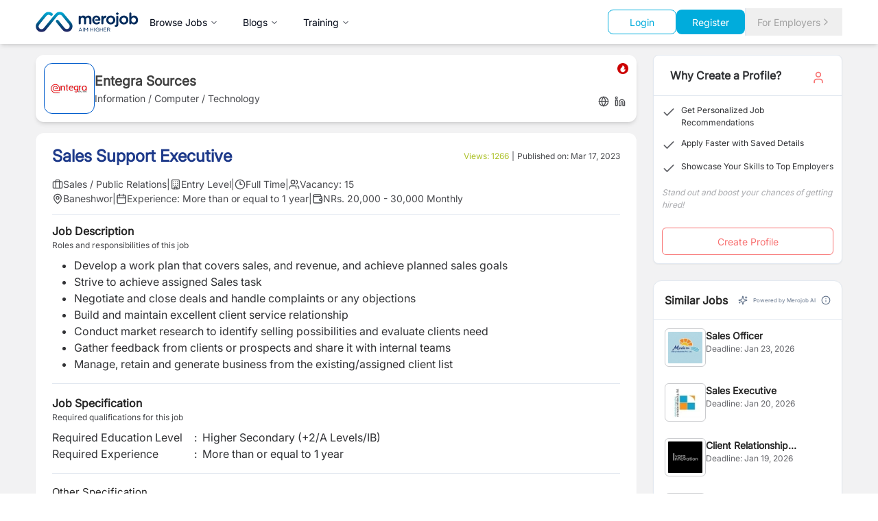

--- FILE ---
content_type: text/html; charset=utf-8
request_url: https://merojob.com/sales-executive-838
body_size: 33558
content:
<!DOCTYPE html><html lang="en" class="__className_1361c6 scroll-smooth"><head><meta charSet="utf-8"/><meta name="viewport" content="width=device-width, initial-scale=1"/><link rel="preload" as="image" href="https://c.statcounter.com/3203895/0/99698840/1/" referrerPolicy="no-referrer-when-downgrade"/><link rel="preload" as="image" href="https://www.facebook.com/tr?id=1126997028631564&amp;ev=PageView&amp;noscript=1"/><link rel="stylesheet" href="/_next/static/css/f65adfa5f42faa03.css" data-precedence="next"/><link rel="stylesheet" href="/_next/static/css/2e9575f2d3dc4fa1.css" data-precedence="next"/><link rel="stylesheet" href="/_next/static/css/6c90c7e0b3b095df.css" data-precedence="next"/><link rel="preload" as="script" fetchPriority="low" href="/_next/static/chunks/webpack-587ee55525011195.js"/><script src="/_next/static/chunks/vendor-0caa1501f36343e9.js" async="" type="9dba30578d35bf95027b24b2-text/javascript"></script><script src="/_next/static/chunks/main-app-1df19afc355e7fb6.js" async="" type="9dba30578d35bf95027b24b2-text/javascript"></script><script src="/_next/static/chunks/common-b8b7ef45b6daa0db.js" async="" type="9dba30578d35bf95027b24b2-text/javascript"></script><script src="/_next/static/chunks/app/%5Bslug%5D/@jobDetail/error-a6dffe9c0f786cb0.js" async="" type="9dba30578d35bf95027b24b2-text/javascript"></script><script src="/_next/static/chunks/app/%5Bslug%5D/@moreCompanyJobs/error-5a506c64a850853f.js" async="" type="9dba30578d35bf95027b24b2-text/javascript"></script><script src="/_next/static/chunks/app/%5Bslug%5D/@profilePage/error-8dda6ab96d5eb4f8.js" async="" type="9dba30578d35bf95027b24b2-text/javascript"></script><script src="/_next/static/chunks/app/%5Bslug%5D/@similarJobs/error-ed3b59eaa93465b2.js" async="" type="9dba30578d35bf95027b24b2-text/javascript"></script><script src="/_next/static/chunks/app/layout-8e22456efec869bc.js" async="" type="9dba30578d35bf95027b24b2-text/javascript"></script><script src="/_next/static/chunks/app/%5Bslug%5D/@similarJobs/page-75ab3a031ebcb858.js" async="" type="9dba30578d35bf95027b24b2-text/javascript"></script><script src="/_next/static/chunks/employer-4e07bd7a9f349260.js" async="" type="9dba30578d35bf95027b24b2-text/javascript"></script><script src="/_next/static/chunks/app/(static)/layout-e7c207f7ed75fada.js" async="" type="9dba30578d35bf95027b24b2-text/javascript"></script><script src="/_next/static/chunks/app/error-835a9bc1bb5185bb.js" async="" type="9dba30578d35bf95027b24b2-text/javascript"></script><script src="/_next/static/chunks/app/global-error-c2ead823b8fc32e5.js" async="" type="9dba30578d35bf95027b24b2-text/javascript"></script><script src="/_next/static/chunks/app/%5Bslug%5D/layout-67f2bcfc47f9097f.js" async="" type="9dba30578d35bf95027b24b2-text/javascript"></script><link rel="preload" href="https://platform-api.sharethis.com/js/sharethis.js#property=68513b1d59b0d100191b0873&amp;product=sop" as="script"/><link rel="preload" href="https://www.statcounter.com/counter/counter.js" as="script"/><link rel="preload" href="https://www.googletagmanager.com/gtag/js?id=G-PH4XV361S9" as="script"/><title>Sales Support Executive Job in Nepal - Entegra Sources | merojob</title><meta name="description" content="Sales Support Executive job vacancy in Nepal. Search for &amp; jobs in Nepal. Find your dream job today"/><meta property="og:title" content="Sales Support Executive"/><meta property="og:description" content="Develop a work plan that covers sales, and revenue, and achieve planned sales goals Strive to achieve assigned Sales task Negotiate and clos..."/><meta property="og:url" content="https://merojob.com/sales-executive-838/"/><meta property="og:image" content="https://api.merojob.com/media/uploads/job/banner/entegra_new_banner_VREp5UY_qNjCcql_fZ7DlOG_XPO3Anm_AbOfXch_z9Q953W_Vi_HoK07BS.jpg"/><meta property="og:image:alt" content="Sales Support Executive"/><meta property="og:image:width" content="1200"/><meta property="og:image:height" content="630"/><meta name="twitter:card" content="summary_large_image"/><meta name="twitter:title" content="Sales Support Executive"/><meta name="twitter:description" content="Develop a work plan that covers sales, and revenue, and achieve planned sales goals Strive to achieve assigned Sales task Negotiate and clos..."/><meta name="twitter:image" content="https://api.merojob.com/media/uploads/job/banner/entegra_new_banner_VREp5UY_qNjCcql_fZ7DlOG_XPO3Anm_AbOfXch_z9Q953W_Vi_HoK07BS.jpg"/><meta name="twitter:image:alt" content="Sales Support Executive"/><meta name="twitter:image:width" content="1200"/><meta name="twitter:image:height" content="630"/><link rel="icon" href="/favicon.ico" type="image/x-icon" sizes="16x16"/><meta name="next-size-adjust"/><script type="9dba30578d35bf95027b24b2-text/javascript">(self.__next_s=self.__next_s||[]).push([0,{"data-sentry-element":"Script","data-sentry-source-file":"layout.tsx","children":"\n                  (function(w,d,s,l,i){w[l]=w[l]||[];w[l].push({'gtm.start':\n                  new Date().getTime(),event:'gtm.js'});var f=d.getElementsByTagName(s)[0],\n                  j=d.createElement(s),dl=l!='dataLayer'?'&l='+l:'';j.async=true;j.src=\n                  'https://www.googletagmanager.com/gtm.js?id='+i+dl;f.parentNode.insertBefore(j,f);\n                  })(window,document,'script','dataLayer','GTM-WX6WP4');\n                ","id":"gtm-head"}])</script><script type="9dba30578d35bf95027b24b2-text/javascript">(self.__next_s=self.__next_s||[]).push(["https://platform-api.sharethis.com/js/sharethis.js#property=68513b1d59b0d100191b0873&product=sop",{"data-sentry-element":"Script","data-sentry-source-file":"layout.tsx"}])</script><script type="9dba30578d35bf95027b24b2-text/javascript">(self.__next_s=self.__next_s||[]).push([0,{"data-sentry-element":"Script","data-sentry-source-file":"layout.tsx","children":"\n                  var sc_project=3203895; \n                  var sc_invisible=1; \n                  var sc_security=\"99698840\";\n                ","id":"statcounter-config"}])</script><script type="9dba30578d35bf95027b24b2-text/javascript">(self.__next_s=self.__next_s||[]).push(["https://www.statcounter.com/counter/counter.js",{"async":true,"data-sentry-element":"Script","data-sentry-source-file":"layout.tsx"}])</script><script src="/_next/static/chunks/polyfills-42372ed130431b0a.js" noModule="" type="9dba30578d35bf95027b24b2-text/javascript"></script></head><body><noscript><iframe src="https://www.googletagmanager.com/ns.html?id=GTM-WX6WP4" height="0" width="0" style="display:none;visibility:hidden"></iframe></noscript><noscript><div class="statcounter"><a title="Web Analytics" href="https://statcounter.com/" target="_blank" rel="noopener noreferrer"><img class="statcounter" src="https://c.statcounter.com/3203895/0/99698840/1/" alt="Web Analytics" referrerPolicy="no-referrer-when-downgrade"/></a></div></noscript><style>#nprogress{pointer-events:none}#nprogress .bar{background:#29d;position:fixed;z-index:1600;top: 0;left:0;width:100%;height:3px}#nprogress .peg{display:block;position:absolute;right:0;width:100px;height:100%;box-shadow:0 0 10px #29d,0 0 5px #29d;opacity:1;-webkit-transform:rotate(3deg) translate(0px,-4px);-ms-transform:rotate(3deg) translate(0px,-4px);transform:rotate(3deg) translate(0px,-4px)}#nprogress .spinner{display:block;position:fixed;z-index:1600;top: 15px;right:15px}#nprogress .spinner-icon{width:18px;height:18px;box-sizing:border-box;border:2px solid transparent;border-top-color:#29d;border-left-color:#29d;border-radius:50%;-webkit-animation:nprogress-spinner 400ms linear infinite;animation:nprogress-spinner 400ms linear infinite}.nprogress-custom-parent{overflow:hidden;position:relative}.nprogress-custom-parent #nprogress .bar,.nprogress-custom-parent #nprogress .spinner{position:absolute}@-webkit-keyframes nprogress-spinner{0%{-webkit-transform:rotate(0deg)}100%{-webkit-transform:rotate(360deg)}}@keyframes nprogress-spinner{0%{transform:rotate(0deg)}100%{transform:rotate(360deg)}}</style><div style="--sidebar-width:16rem;--sidebar-width-icon:3rem" class="group/sidebar-wrapper min-h-svh w-full has-[[data-variant=inset]]:bg-sidebar" data-sentry-element="SidebarProvider" data-sentry-source-file="layout.tsx"><div class="bg-white w-full sticky top-0 left-0 z-50 shadow-md" aria-label="Global" data-sentry-component="CommonHeader" data-sentry-source-file="commonHeader.tsx"><div class="container mx-auto px-4 sm:px-6 lg:px-8"><div class="flex items-center justify-between h-16"><div class="flex items-center gap-1 md:gap-8"><a class="flex items-center" data-sentry-element="Link" data-sentry-source-file="commonHeader.tsx" href="/"><img alt="merojob_logo" data-sentry-element="Image" data-sentry-source-file="commonHeader.tsx" loading="lazy" width="150" height="100" decoding="async" data-nimg="1" style="color:transparent" src="/merojob_logo.svg"/></a><nav aria-label="Main" data-orientation="horizontal" dir="ltr" class="z-10 max-w-max flex-1 items-center justify-center relative hidden md:block"><div style="position:relative"><ul data-orientation="horizontal" class="group flex flex-1 list-none items-center justify-center space-x-1" dir="ltr"><li><button id="radix-:R15cukkq:-trigger-radix-:R75cukkq:" data-state="closed" aria-expanded="false" aria-controls="radix-:R15cukkq:-content-radix-:R75cukkq:" class="group inline-flex h-10 w-max items-center justify-center rounded-md bg-background px-4 py-2 text-sm font-medium transition-colors hover:bg-accent hover:text-accent-foreground focus:bg-accent focus:text-accent-foreground focus:outline-none disabled:pointer-events-none disabled:opacity-50 data-[active]:bg-accent/50 data-[state=open]:bg-accent/50 group" data-radix-collection-item="">Browse Jobs<!-- --> <svg xmlns="http://www.w3.org/2000/svg" width="24" height="24" viewBox="0 0 24 24" fill="none" stroke="currentColor" stroke-width="2" stroke-linecap="round" stroke-linejoin="round" class="lucide lucide-chevron-down relative top-[1px] ml-1 h-3 w-3 transition duration-200 group-data-[state=open]:rotate-180" aria-hidden="true"><path d="m6 9 6 6 6-6"></path></svg></button><div class="absolute -left-52 top-full flex justify-center"></div></li><li class="md:hidden lg:flex"><button id="radix-:R15cukkq:-trigger-radix-:Rb5cukkq:" data-state="closed" aria-expanded="false" aria-controls="radix-:R15cukkq:-content-radix-:Rb5cukkq:" class="group inline-flex h-10 w-max items-center justify-center rounded-md bg-background px-4 py-2 text-sm font-medium transition-colors hover:bg-accent hover:text-accent-foreground focus:bg-accent focus:text-accent-foreground focus:outline-none disabled:pointer-events-none disabled:opacity-50 data-[active]:bg-accent/50 data-[state=open]:bg-accent/50 group" data-radix-collection-item="">Blogs<!-- --> <svg xmlns="http://www.w3.org/2000/svg" width="24" height="24" viewBox="0 0 24 24" fill="none" stroke="currentColor" stroke-width="2" stroke-linecap="round" stroke-linejoin="round" class="lucide lucide-chevron-down relative top-[1px] ml-1 h-3 w-3 transition duration-200 group-data-[state=open]:rotate-180" aria-hidden="true"><path d="m6 9 6 6 6-6"></path></svg></button><div class="absolute -left-52 top-full flex justify-center"></div></li><li class="md:hidden lg:flex"><button id="radix-:R15cukkq:-trigger-radix-:Rf5cukkq:" data-state="closed" aria-expanded="false" aria-controls="radix-:R15cukkq:-content-radix-:Rf5cukkq:" class="group inline-flex h-10 w-max items-center justify-center rounded-md bg-background px-4 py-2 text-sm font-medium transition-colors hover:bg-accent hover:text-accent-foreground focus:bg-accent focus:text-accent-foreground focus:outline-none disabled:pointer-events-none disabled:opacity-50 data-[active]:bg-accent/50 data-[state=open]:bg-accent/50 group" data-radix-collection-item="">Training<!-- --> <svg xmlns="http://www.w3.org/2000/svg" width="24" height="24" viewBox="0 0 24 24" fill="none" stroke="currentColor" stroke-width="2" stroke-linecap="round" stroke-linejoin="round" class="lucide lucide-chevron-down relative top-[1px] ml-1 h-3 w-3 transition duration-200 group-data-[state=open]:rotate-180" aria-hidden="true"><path d="m6 9 6 6 6-6"></path></svg></button><div class="absolute -left-52 top-full flex justify-center"></div></li></ul></div></nav></div><div class="flex gap-3"><div class="flex gap-2 items-center justify-between"><div class="flex-col lg:flex-row items-center gap-3 w-full lg:w-auto hidden md:flex" data-sentry-component="HomepageSearch" data-sentry-source-file="HomepageSearch.tsx"><div class="lg:hidden xl:flex"></div><div class="flex items-center gap-2"><a href="/account/login"><button class="inline-flex items-center justify-center gap-2 whitespace-nowrap text-sm font-medium ring-offset-background transition-colors focus-visible:outline-none focus-visible:ring-2 focus-visible:ring-ring focus-visible:ring-offset-2 disabled:pointer-events-none disabled:opacity-50 [&amp;_svg]:pointer-events-none [&amp;_svg]:size-4 [&amp;_svg]:shrink-0 border bg-background px-4 py-2 border-secondary-500 text-secondary-500 hover:text-white hover:bg-secondary-500 rounded-lg w-[100px] h-9">Login</button></a><a href="/account/register"><button class="inline-flex items-center justify-center gap-2 whitespace-nowrap text-sm font-medium ring-offset-background transition-colors focus-visible:outline-none focus-visible:ring-2 focus-visible:ring-ring focus-visible:ring-offset-2 disabled:pointer-events-none disabled:opacity-50 [&amp;_svg]:pointer-events-none [&amp;_svg]:size-4 [&amp;_svg]:shrink-0 px-4 py-2 bg-secondary-500 hover:bg-secondary-700 text-white rounded-lg w-[100px] h-9">Register</button></a><a href="/employer-zone"></a></div></div><div class="flex gap-2 items-center justify-between"><a href="/employer-zone"><button class="justify-center whitespace-nowrap text-sm font-medium ring-offset-background transition-colors focus-visible:outline-none focus-visible:ring-2 focus-visible:ring-ring focus-visible:ring-offset-2 disabled:pointer-events-none disabled:opacity-50 [&amp;_svg]:pointer-events-none [&amp;_svg]:size-4 [&amp;_svg]:shrink-0 h-10 px-4 py-2 border-l-2 rounded-none md:flex hidden gap-1 hover:bg-white text-neutral-400 hover:text-neutral-500 items-center">For Employers<svg xmlns="http://www.w3.org/2000/svg" width="24" height="24" viewBox="0 0 24 24" fill="none" stroke="currentColor" stroke-width="2" stroke-linecap="round" stroke-linejoin="round" class="lucide lucide-chevron-right" aria-hidden="true"><path d="m9 18 6-6-6-6"></path></svg></button></a></div><button data-sidebar="trigger" class="h-9 w-9 border p-[0.35rem] rounded text-black md:hidden" data-sentry-element="SidebarTrigger" data-sentry-source-file="commonHeader.tsx"><svg stroke="currentColor" fill="currentColor" stroke-width="0" viewBox="0 0 512 512" height="24" width="24" xmlns="http://www.w3.org/2000/svg"><path d="M32 96v64h448V96H32zm0 128v64h448v-64H32zm0 128v64h448v-64H32z"></path></svg><span class="sr-only">Toggle Sidebar</span></button></div></div></div></div></div><div class="flex-1"><div class="hidden" data-sentry-component="JobseekerResponsiveSidebar" data-sentry-source-file="jobseeker-app-sidebar.tsx"><div class="group peer hidden md:block text-sidebar-foreground" data-state="expanded" data-collapsible="" data-variant="sidebar" data-side="left"><div class="duration-200 relative h-svh w-[--sidebar-width] bg-transparent transition-[width] ease-linear group-data-[collapsible=offcanvas]:w-0 group-data-[side=right]:rotate-180 group-data-[collapsible=icon]:w-[--sidebar-width-icon]"></div><div class="duration-200 fixed inset-y-0 z-10 hidden h-svh w-[--sidebar-width] transition-[left,right,width] ease-linear md:flex left-0 group-data-[collapsible=offcanvas]:left-[calc(var(--sidebar-width)*-1)] group-data-[collapsible=icon]:w-[--sidebar-width-icon] group-data-[side=left]:border-r group-data-[side=right]:border-l" data-sentry-element="Sidebar" data-sentry-source-file="jobseeker-app-sidebar.tsx"><div data-sidebar="sidebar" class="flex h-full w-full flex-col bg-sidebar group-data-[variant=floating]:rounded-lg group-data-[variant=floating]:border group-data-[variant=floating]:border-sidebar-border group-data-[variant=floating]:shadow"><div data-sidebar="content" class="flex min-h-0 flex-1 flex-col gap-2 overflow-auto group-data-[collapsible=icon]:overflow-hidden h-screen overflow-y" data-sentry-element="SidebarContent" data-sentry-source-file="jobseeker-app-sidebar.tsx"><div data-sidebar="group" class="relative flex w-full min-w-0 flex-col p-2" data-sentry-element="SidebarGroup" data-sentry-source-file="jobseeker-app-sidebar.tsx"><div data-sidebar="group-content" class="w-full text-sm" data-sentry-element="SidebarGroupContent" data-sentry-source-file="jobseeker-app-sidebar.tsx"><a data-sentry-element="Link" data-sentry-source-file="jobseeker-app-sidebar.tsx" href="/"><img alt="merojob_logo" data-sentry-element="Image" data-sentry-source-file="jobseeker-app-sidebar.tsx" loading="lazy" width="150" height="100" decoding="async" data-nimg="1" class="pb-3 pl-2" style="color:transparent" src="/merojob_logo.svg"/></a><div aria-hidden="true" class="-mx-1 my-1 h-px bg-muted w-full" data-sentry-element="SelectSeparator" data-sentry-source-file="jobseeker-app-sidebar.tsx"></div><ul data-sidebar="menu" class="flex w-full min-w-0 flex-col gap-1" data-sentry-element="SidebarMenu" data-sentry-source-file="jobseeker-app-sidebar.tsx"><li data-sidebar="menu-item" class="group/menu-item relative"><a rel="noopener noreferrer" target="_blank" data-sidebar="menu-button" data-size="default" data-active="false" class="peer/menu-button flex w-full items-center gap-2 overflow-hidden rounded-md p-2 text-left outline-none ring-sidebar-ring transition-[width,height,padding] focus-visible:ring-2 active:bg-sidebar-accent active:text-sidebar-accent-foreground disabled:pointer-events-none disabled:opacity-50 group-has-[[data-sidebar=menu-action]]/menu-item:pr-8 aria-disabled:pointer-events-none aria-disabled:opacity-50 data-[active=true]:bg-sidebar-accent data-[active=true]:font-medium data-[active=true]:text-sidebar-accent-foreground data-[state=open]:hover:bg-sidebar-accent data-[state=open]:hover:text-sidebar-accent-foreground group-data-[collapsible=icon]:!size-8 group-data-[collapsible=icon]:!p-2 [&amp;&gt;span:last-child]:truncate [&amp;&gt;svg]:size-4 [&amp;&gt;svg]:shrink-0 hover:bg-sidebar-accent hover:text-sidebar-accent-foreground h-8 text-sm" data-state="closed" href="/search"><svg xmlns="http://www.w3.org/2000/svg" width="24" height="24" viewBox="0 0 24 24" fill="none" stroke="currentColor" stroke-width="2" stroke-linecap="round" stroke-linejoin="round" class="lucide lucide-search" aria-hidden="true"><circle cx="11" cy="11" r="8"></circle><path d="m21 21-4.3-4.3"></path></svg><span>Search</span></a></li><li data-sidebar="menu-item" class="group/menu-item relative"><a rel="noopener noreferrer" target="_blank" data-sidebar="menu-button" data-size="default" data-active="false" class="peer/menu-button flex w-full items-center gap-2 overflow-hidden rounded-md p-2 text-left outline-none ring-sidebar-ring transition-[width,height,padding] focus-visible:ring-2 active:bg-sidebar-accent active:text-sidebar-accent-foreground disabled:pointer-events-none disabled:opacity-50 group-has-[[data-sidebar=menu-action]]/menu-item:pr-8 aria-disabled:pointer-events-none aria-disabled:opacity-50 data-[active=true]:bg-sidebar-accent data-[active=true]:font-medium data-[active=true]:text-sidebar-accent-foreground data-[state=open]:hover:bg-sidebar-accent data-[state=open]:hover:text-sidebar-accent-foreground group-data-[collapsible=icon]:!size-8 group-data-[collapsible=icon]:!p-2 [&amp;&gt;span:last-child]:truncate [&amp;&gt;svg]:size-4 [&amp;&gt;svg]:shrink-0 hover:bg-sidebar-accent hover:text-sidebar-accent-foreground h-8 text-sm" data-state="closed" href="/category"><svg xmlns="http://www.w3.org/2000/svg" width="24" height="24" viewBox="0 0 24 24" fill="none" stroke="currentColor" stroke-width="2" stroke-linecap="round" stroke-linejoin="round" class="lucide lucide-book-open" aria-hidden="true"><path d="M12 7v14"></path><path d="M3 18a1 1 0 0 1-1-1V4a1 1 0 0 1 1-1h5a4 4 0 0 1 4 4 4 4 0 0 1 4-4h5a1 1 0 0 1 1 1v13a1 1 0 0 1-1 1h-6a3 3 0 0 0-3 3 3 3 0 0 0-3-3z"></path></svg><span>Browse Jobs</span></a></li><li data-sidebar="menu-item" class="group/menu-item relative"><a rel="noopener noreferrer" target="_blank" data-sidebar="menu-button" data-size="default" data-active="false" class="peer/menu-button flex w-full items-center gap-2 overflow-hidden rounded-md p-2 text-left outline-none ring-sidebar-ring transition-[width,height,padding] focus-visible:ring-2 active:bg-sidebar-accent active:text-sidebar-accent-foreground disabled:pointer-events-none disabled:opacity-50 group-has-[[data-sidebar=menu-action]]/menu-item:pr-8 aria-disabled:pointer-events-none aria-disabled:opacity-50 data-[active=true]:bg-sidebar-accent data-[active=true]:font-medium data-[active=true]:text-sidebar-accent-foreground data-[state=open]:hover:bg-sidebar-accent data-[state=open]:hover:text-sidebar-accent-foreground group-data-[collapsible=icon]:!size-8 group-data-[collapsible=icon]:!p-2 [&amp;&gt;span:last-child]:truncate [&amp;&gt;svg]:size-4 [&amp;&gt;svg]:shrink-0 hover:bg-sidebar-accent hover:text-sidebar-accent-foreground h-8 text-sm" data-state="closed" href="/blog"><svg xmlns="http://www.w3.org/2000/svg" width="24" height="24" viewBox="0 0 24 24" fill="none" stroke="currentColor" stroke-width="2" stroke-linecap="round" stroke-linejoin="round" class="lucide lucide-notepad-text" aria-hidden="true"><path d="M8 2v4"></path><path d="M12 2v4"></path><path d="M16 2v4"></path><rect width="16" height="18" x="4" y="4" rx="2"></rect><path d="M8 10h6"></path><path d="M8 14h8"></path><path d="M8 18h5"></path></svg><span>Blogs</span></a></li><li data-sidebar="menu-item" class="group/menu-item relative"><a rel="noopener noreferrer" target="_blank" data-sidebar="menu-button" data-size="default" data-active="false" class="peer/menu-button flex w-full items-center gap-2 overflow-hidden rounded-md p-2 text-left outline-none ring-sidebar-ring transition-[width,height,padding] focus-visible:ring-2 active:bg-sidebar-accent active:text-sidebar-accent-foreground disabled:pointer-events-none disabled:opacity-50 group-has-[[data-sidebar=menu-action]]/menu-item:pr-8 aria-disabled:pointer-events-none aria-disabled:opacity-50 data-[active=true]:bg-sidebar-accent data-[active=true]:font-medium data-[active=true]:text-sidebar-accent-foreground data-[state=open]:hover:bg-sidebar-accent data-[state=open]:hover:text-sidebar-accent-foreground group-data-[collapsible=icon]:!size-8 group-data-[collapsible=icon]:!p-2 [&amp;&gt;span:last-child]:truncate [&amp;&gt;svg]:size-4 [&amp;&gt;svg]:shrink-0 hover:bg-sidebar-accent hover:text-sidebar-accent-foreground h-8 text-sm" data-state="closed" href="/training"><svg xmlns="http://www.w3.org/2000/svg" width="24" height="24" viewBox="0 0 24 24" fill="none" stroke="currentColor" stroke-width="2" stroke-linecap="round" stroke-linejoin="round" class="lucide lucide-speech" aria-hidden="true"><path d="M8.8 20v-4.1l1.9.2a2.3 2.3 0 0 0 2.164-2.1V8.3A5.37 5.37 0 0 0 2 8.25c0 2.8.656 3.054 1 4.55a5.77 5.77 0 0 1 .029 2.758L2 20"></path><path d="M19.8 17.8a7.5 7.5 0 0 0 .003-10.603"></path><path d="M17 15a3.5 3.5 0 0 0-.025-4.975"></path></svg><span>Trainings</span></a></li><li data-sidebar="menu-item" class="group/menu-item relative"><a rel="noopener noreferrer" target="_blank" data-sidebar="menu-button" data-size="default" data-active="false" class="peer/menu-button flex w-full items-center gap-2 overflow-hidden rounded-md p-2 text-left outline-none ring-sidebar-ring transition-[width,height,padding] focus-visible:ring-2 active:bg-sidebar-accent active:text-sidebar-accent-foreground disabled:pointer-events-none disabled:opacity-50 group-has-[[data-sidebar=menu-action]]/menu-item:pr-8 aria-disabled:pointer-events-none aria-disabled:opacity-50 data-[active=true]:bg-sidebar-accent data-[active=true]:font-medium data-[active=true]:text-sidebar-accent-foreground data-[state=open]:hover:bg-sidebar-accent data-[state=open]:hover:text-sidebar-accent-foreground group-data-[collapsible=icon]:!size-8 group-data-[collapsible=icon]:!p-2 [&amp;&gt;span:last-child]:truncate [&amp;&gt;svg]:size-4 [&amp;&gt;svg]:shrink-0 hover:bg-sidebar-accent hover:text-sidebar-accent-foreground h-8 text-sm" data-state="closed" href="https://events.merojob.com/"><svg xmlns="http://www.w3.org/2000/svg" width="24" height="24" viewBox="0 0 24 24" fill="none" stroke="currentColor" stroke-width="2" stroke-linecap="round" stroke-linejoin="round" class="lucide lucide-book-image" aria-hidden="true"><path d="m20 13.7-2.1-2.1a2 2 0 0 0-2.8 0L9.7 17"></path><path d="M4 19.5v-15A2.5 2.5 0 0 1 6.5 2H19a1 1 0 0 1 1 1v18a1 1 0 0 1-1 1H6.5a1 1 0 0 1 0-5H20"></path><circle cx="10" cy="8" r="2"></circle></svg><span>Events</span></a></li><div aria-hidden="true" class="-mx-1 my-1 h-px bg-muted w-full"></div><li data-sidebar="menu-item" class="group/menu-item relative"><a rel="noopener noreferrer" target="_blank" data-sidebar="menu-button" data-size="default" data-active="false" class="peer/menu-button flex w-full items-center gap-2 overflow-hidden rounded-md p-2 text-left outline-none ring-sidebar-ring transition-[width,height,padding] focus-visible:ring-2 active:bg-sidebar-accent active:text-sidebar-accent-foreground disabled:pointer-events-none disabled:opacity-50 group-has-[[data-sidebar=menu-action]]/menu-item:pr-8 aria-disabled:pointer-events-none aria-disabled:opacity-50 data-[active=true]:bg-sidebar-accent data-[active=true]:font-medium data-[active=true]:text-sidebar-accent-foreground data-[state=open]:hover:bg-sidebar-accent data-[state=open]:hover:text-sidebar-accent-foreground group-data-[collapsible=icon]:!size-8 group-data-[collapsible=icon]:!p-2 [&amp;&gt;span:last-child]:truncate [&amp;&gt;svg]:size-4 [&amp;&gt;svg]:shrink-0 hover:bg-sidebar-accent hover:text-sidebar-accent-foreground h-8 text-sm" data-state="closed" href="/account/login"><svg xmlns="http://www.w3.org/2000/svg" width="24" height="24" viewBox="0 0 24 24" fill="none" stroke="currentColor" stroke-width="2" stroke-linecap="round" stroke-linejoin="round" class="lucide lucide-briefcase" aria-hidden="true"><path d="M16 20V4a2 2 0 0 0-2-2h-4a2 2 0 0 0-2 2v16"></path><rect width="20" height="14" x="2" y="6" rx="2"></rect></svg><span>Login</span></a></li><li data-sidebar="menu-item" class="group/menu-item relative"><a rel="noopener noreferrer" target="_blank" data-sidebar="menu-button" data-size="default" data-active="false" class="peer/menu-button flex w-full items-center gap-2 overflow-hidden rounded-md p-2 text-left outline-none ring-sidebar-ring transition-[width,height,padding] focus-visible:ring-2 active:bg-sidebar-accent active:text-sidebar-accent-foreground disabled:pointer-events-none disabled:opacity-50 group-has-[[data-sidebar=menu-action]]/menu-item:pr-8 aria-disabled:pointer-events-none aria-disabled:opacity-50 data-[active=true]:bg-sidebar-accent data-[active=true]:font-medium data-[active=true]:text-sidebar-accent-foreground data-[state=open]:hover:bg-sidebar-accent data-[state=open]:hover:text-sidebar-accent-foreground group-data-[collapsible=icon]:!size-8 group-data-[collapsible=icon]:!p-2 [&amp;&gt;span:last-child]:truncate [&amp;&gt;svg]:size-4 [&amp;&gt;svg]:shrink-0 hover:bg-sidebar-accent hover:text-sidebar-accent-foreground h-8 text-sm" data-state="closed" href="/account/register"><svg xmlns="http://www.w3.org/2000/svg" width="24" height="24" viewBox="0 0 24 24" fill="none" stroke="currentColor" stroke-width="2" stroke-linecap="round" stroke-linejoin="round" class="lucide lucide-book-open" aria-hidden="true"><path d="M12 7v14"></path><path d="M3 18a1 1 0 0 1-1-1V4a1 1 0 0 1 1-1h5a4 4 0 0 1 4 4 4 4 0 0 1 4-4h5a1 1 0 0 1 1 1v13a1 1 0 0 1-1 1h-6a3 3 0 0 0-3 3 3 3 0 0 0-3-3z"></path></svg><span>Register</span></a></li><li data-sidebar="menu-item" class="group/menu-item relative"><a rel="noopener noreferrer" target="_blank" data-sidebar="menu-button" data-size="default" data-active="false" class="peer/menu-button flex w-full items-center gap-2 overflow-hidden rounded-md p-2 text-left outline-none ring-sidebar-ring transition-[width,height,padding] focus-visible:ring-2 active:bg-sidebar-accent active:text-sidebar-accent-foreground disabled:pointer-events-none disabled:opacity-50 group-has-[[data-sidebar=menu-action]]/menu-item:pr-8 aria-disabled:pointer-events-none aria-disabled:opacity-50 data-[active=true]:bg-sidebar-accent data-[active=true]:font-medium data-[active=true]:text-sidebar-accent-foreground data-[state=open]:hover:bg-sidebar-accent data-[state=open]:hover:text-sidebar-accent-foreground group-data-[collapsible=icon]:!size-8 group-data-[collapsible=icon]:!p-2 [&amp;&gt;span:last-child]:truncate [&amp;&gt;svg]:size-4 [&amp;&gt;svg]:shrink-0 hover:bg-sidebar-accent hover:text-sidebar-accent-foreground h-8 text-sm" data-state="closed" href="/employer-zone"><svg xmlns="http://www.w3.org/2000/svg" width="24" height="24" viewBox="0 0 24 24" fill="none" stroke="currentColor" stroke-width="2" stroke-linecap="round" stroke-linejoin="round" class="lucide lucide-search" aria-hidden="true"><circle cx="11" cy="11" r="8"></circle><path d="m21 21-4.3-4.3"></path></svg><span>For Employers</span></a></li></ul></div></div></div></div></div></div></div><main class="relative flex min-h-svh flex-1 flex-col bg-background peer-data-[variant=inset]:min-h-[calc(100svh-theme(spacing.4))] md:peer-data-[variant=inset]:m-2 md:peer-data-[state=collapsed]:peer-data-[variant=inset]:ml-2 md:peer-data-[variant=inset]:ml-0 md:peer-data-[variant=inset]:rounded-xl md:peer-data-[variant=inset]:shadow" data-sentry-element="SidebarInset" data-sentry-source-file="layout.tsx"><div class="space-y-6"><div class="min-h-screen bg-gray-50"><main class="container mx-auto px-4 py-4 lg:px-8"><div class="grid grid-cols-1 lg:grid-cols-4 gap-6"><div class="lg:col-span-3"><div class=""><!--$?--><template id="B:0"></template><div class="bg-white container mx-auto px-4 py-6 md:py-8" data-sentry-component="JobPostingSkeleton" data-sentry-source-file="loading.tsx"><div class="grid grid-cols-1 lg:grid-cols-3 gap-6"><div class="lg:col-span-3"><div class="relative w-full h-64 bg-gray-200 animate-pulse rounded-lg mb-24 md:mb-20"><div class="absolute left-0 right-0 top-36 md:top-56"><div class="bg-white rounded-lg shadow-md p-3 w-full h-[130px] md:h-[92px]"><div class="flex flex-col md:flex-row justify-between items-start gap-2 md:items-center p-4 border-b"><div class="flex items-center gap-3"><div class="w-12 h-12 bg-gray-200 animate-pulse rounded"></div><div><div class="h-5 w-24 bg-gray-200 animate-pulse rounded mb-1"></div><div class="h-3 w-36 bg-gray-200 animate-pulse rounded"></div></div></div><div class="flex gap-3"><div class="h-4 w-12 bg-gray-200 animate-pulse rounded"></div><div class="flex gap-2"><div class="w-6 h-6 bg-gray-200 animate-pulse rounded-full"></div><div class="w-6 h-6 bg-gray-200 animate-pulse rounded-full"></div><div class="w-6 h-6 bg-gray-200 animate-pulse rounded-full"></div><div class="w-6 h-6 bg-gray-200 animate-pulse rounded-full"></div></div></div></div> </div></div></div><div class=""><div class="w-full p-6"><div class="flex justify-between items-center mb-4"><div><div class="h-7 w-44 bg-gray-200 animate-pulse rounded mb-2"></div><div class="flex flex-col md:flex-row gap-3 mt-2"><div class="h-4 w-24 bg-gray-200 animate-pulse rounded"></div><div class="h-4 w-24 bg-gray-200 animate-pulse rounded"></div><div class="h-4 w-24 bg-gray-200 animate-pulse rounded"></div><div class="h-4 w-24 bg-gray-200 animate-pulse rounded"></div></div></div><div class="h-5 w-20 bg-gray-200 animate-pulse rounded"></div></div><div class="mb-8"><div class="h-4 w-full bg-gray-200 animate-pulse rounded mb-2"></div><div class="h-4 w-full bg-gray-200 animate-pulse rounded mb-2"></div><div class="h-4 w-3/4 bg-gray-200 animate-pulse rounded"></div></div><div class="mb-8"><div class="h-6 w-40 bg-gray-200 animate-pulse rounded mb-4"></div><div class="space-y-2 mb-4"><div class="h-4 w-full bg-gray-200 animate-pulse rounded"></div><div class="h-4 w-full bg-gray-200 animate-pulse rounded"></div><div class="h-4 w-full bg-gray-200 animate-pulse rounded"></div><div class="h-4 w-full bg-gray-200 animate-pulse rounded"></div><div class="h-4 w-full bg-gray-200 animate-pulse rounded"></div></div></div><div class="mb-8"><div class="h-6 w-20 bg-gray-200 animate-pulse rounded mb-4"></div><div class="space-y-4"><div class="space-y-2"><div class="h-5 bg-gray-200 animate-pulse rounded"></div><div class="h-4 w-full bg-gray-200 animate-pulse rounded"></div><div class="h-4 w-5/6 bg-gray-200 animate-pulse rounded"></div></div><div class="space-y-2"><div class="h-5 bg-gray-200 animate-pulse rounded"></div><div class="h-4 w-full bg-gray-200 animate-pulse rounded"></div><div class="h-4 w-5/6 bg-gray-200 animate-pulse rounded"></div></div><div class="space-y-2"><div class="h-5 bg-gray-200 animate-pulse rounded"></div><div class="h-4 w-full bg-gray-200 animate-pulse rounded"></div><div class="h-4 w-5/6 bg-gray-200 animate-pulse rounded"></div></div><div class="space-y-2"><div class="h-5 bg-gray-200 animate-pulse rounded"></div><div class="h-4 w-full bg-gray-200 animate-pulse rounded"></div><div class="h-4 w-5/6 bg-gray-200 animate-pulse rounded"></div></div><div class="space-y-2"><div class="h-5 bg-gray-200 animate-pulse rounded"></div><div class="h-4 w-full bg-gray-200 animate-pulse rounded"></div><div class="h-4 w-5/6 bg-gray-200 animate-pulse rounded"></div></div><div class="space-y-2"><div class="h-5 bg-gray-200 animate-pulse rounded"></div><div class="h-4 w-full bg-gray-200 animate-pulse rounded"></div><div class="h-4 w-5/6 bg-gray-200 animate-pulse rounded"></div></div></div></div><div class="mb-8"><div class="h-6 w-40 bg-gray-200 animate-pulse rounded mb-4"></div><div class="space-y-3"><div class="flex gap-2"><div class="w-2 h-2 bg-gray-200 animate-pulse rounded-full mt-2"></div><div class="h-4 w-full bg-gray-200 animate-pulse rounded"></div></div><div class="flex gap-2"><div class="w-2 h-2 bg-gray-200 animate-pulse rounded-full mt-2"></div><div class="h-4 w-full bg-gray-200 animate-pulse rounded"></div></div><div class="flex gap-2"><div class="w-2 h-2 bg-gray-200 animate-pulse rounded-full mt-2"></div><div class="h-4 w-full bg-gray-200 animate-pulse rounded"></div></div><div class="flex gap-2"><div class="w-2 h-2 bg-gray-200 animate-pulse rounded-full mt-2"></div><div class="h-4 w-full bg-gray-200 animate-pulse rounded"></div></div><div class="flex gap-2"><div class="w-2 h-2 bg-gray-200 animate-pulse rounded-full mt-2"></div><div class="h-4 w-full bg-gray-200 animate-pulse rounded"></div></div></div></div><div class="mb-8"><div class="h-6 w-40 bg-gray-200 animate-pulse rounded mb-4"></div><div class="space-y-4"><div class="flex gap-4"><div class="h-5 w-40 bg-gray-200 animate-pulse rounded"></div><div class="h-5 w-32 bg-gray-200 animate-pulse rounded"></div></div><div class="flex gap-4"><div class="h-5 w-40 bg-gray-200 animate-pulse rounded"></div><div class="h-5 w-32 bg-gray-200 animate-pulse rounded"></div></div></div></div><div class="mb-8"><div class="h-6 w-32 bg-gray-200 animate-pulse rounded mb-4"></div><div class="flex flex-wrap gap-2 mb-4"><div class="h-8 w-28 bg-gray-200 animate-pulse rounded"></div><div class="h-8 w-28 bg-gray-200 animate-pulse rounded"></div><div class="h-8 w-28 bg-gray-200 animate-pulse rounded"></div><div class="h-8 w-28 bg-gray-200 animate-pulse rounded"></div><div class="h-8 w-28 bg-gray-200 animate-pulse rounded"></div><div class="h-8 w-28 bg-gray-200 animate-pulse rounded"></div></div></div><div class="mb-8"><div class="h-6 w-40 bg-gray-200 animate-pulse rounded mb-4"></div><div class="h-5 w-48 bg-gray-200 animate-pulse rounded mb-4"></div><div class="space-y-2"><div class="flex gap-2"><div class="w-2 h-2 bg-gray-200 animate-pulse rounded-full mt-2"></div><div class="h-4 w-40 bg-gray-200 animate-pulse rounded"></div></div><div class="flex gap-2"><div class="w-2 h-2 bg-gray-200 animate-pulse rounded-full mt-2"></div><div class="h-4 w-40 bg-gray-200 animate-pulse rounded"></div></div><div class="flex gap-2"><div class="w-2 h-2 bg-gray-200 animate-pulse rounded-full mt-2"></div><div class="h-4 w-40 bg-gray-200 animate-pulse rounded"></div></div><div class="flex gap-2"><div class="w-2 h-2 bg-gray-200 animate-pulse rounded-full mt-2"></div><div class="h-4 w-40 bg-gray-200 animate-pulse rounded"></div></div><div class="flex gap-2"><div class="w-2 h-2 bg-gray-200 animate-pulse rounded-full mt-2"></div><div class="h-4 w-40 bg-gray-200 animate-pulse rounded"></div></div><div class="flex gap-2"><div class="w-2 h-2 bg-gray-200 animate-pulse rounded-full mt-2"></div><div class="h-4 w-40 bg-gray-200 animate-pulse rounded"></div></div></div></div><div class="mb-8 p-4 bg-gray-50"><div class="h-6 w-40 bg-gray-200 animate-pulse rounded mb-4"></div><div class="space-y-3"><div class="flex gap-2"><div class="w-2 h-2 bg-gray-200 animate-pulse rounded-full mt-2"></div><div class="h-4 w-full bg-gray-200 animate-pulse rounded"></div></div><div class="flex gap-2"><div class="w-2 h-2 bg-gray-200 animate-pulse rounded-full mt-2"></div><div class="h-4 w-full bg-gray-200 animate-pulse rounded"></div></div><div class="flex gap-2"><div class="w-2 h-2 bg-gray-200 animate-pulse rounded-full mt-2"></div><div class="h-4 w-full bg-gray-200 animate-pulse rounded"></div></div><div class="flex gap-2"><div class="w-2 h-2 bg-gray-200 animate-pulse rounded-full mt-2"></div><div class="h-4 w-full bg-gray-200 animate-pulse rounded"></div></div><div class="flex gap-2"><div class="w-2 h-2 bg-gray-200 animate-pulse rounded-full mt-2"></div><div class="h-4 w-full bg-gray-200 animate-pulse rounded"></div></div></div></div><div class="flex justify-between items-center mb-8"><div class="h-10 w-36 bg-gray-200 animate-pulse rounded"></div><div class="h-10 w-36 bg-gray-200 animate-pulse rounded"></div></div><div class="mb-8"><div class="h-6 w-48 bg-gray-200 animate-pulse rounded mb-4"></div><div class="flex items-center gap-3 mb-4"><div class="w-12 h-12 bg-gray-200 animate-pulse rounded"></div><div><div class="h-5 w-32 bg-gray-200 animate-pulse rounded mb-1"></div><div class="h-3 w-48 bg-gray-200 animate-pulse rounded"></div></div></div><div class="space-y-2 mb-4"><div class="h-4 w-full bg-gray-200 animate-pulse rounded"></div><div class="h-4 w-full bg-gray-200 animate-pulse rounded"></div><div class="h-4 w-full bg-gray-200 animate-pulse rounded"></div></div></div></div></div></div></div></div><!--/$--></div></div><div class="lg:col-span-1 space-y-6"><!--$--><div data-sentry-component="ProfilePage" data-sentry-source-file="page.tsx"><!--$--><div class="rounded-lg border bg-card text-card-foreground shadow-sm" data-sentry-element="Card" data-sentry-component="ProfileCreate" data-sentry-source-file="create-profile.tsx"><div class="space-y-1.5 p-4 px-6 flex flex-row justify-between items-center" data-sentry-element="CardHeader" data-sentry-source-file="create-profile.tsx"><h2 class="text-base font-semibold text-gray-800">Why Create a Profile?</h2><svg xmlns="http://www.w3.org/2000/svg" width="24" height="24" viewBox="0 0 24 24" fill="none" stroke="currentColor" stroke-width="2" stroke-linecap="round" stroke-linejoin="round" class="lucide lucide-user h-5 w-5 text-red-400" aria-hidden="true" data-sentry-element="User" data-sentry-source-file="create-profile.tsx"><path d="M19 21v-2a4 4 0 0 0-4-4H9a4 4 0 0 0-4 4v2"></path><circle cx="12" cy="7" r="4"></circle></svg></div><div data-orientation="horizontal" role="none" class="shrink-0 bg-border h-[1px] w-full" data-sentry-element="Separator" data-sentry-source-file="create-profile.tsx"></div><div class="p-3" data-sentry-element="CardContent" data-sentry-source-file="create-profile.tsx"><div><ul class="space-y-3 mb-4 text-xs"><li class="flex items-start"><svg xmlns="http://www.w3.org/2000/svg" width="24" height="24" viewBox="0 0 24 24" fill="none" stroke="currentColor" stroke-width="2" stroke-linecap="round" stroke-linejoin="round" class="lucide lucide-check h-5 w-5 text-gray-600 mr-2 mt-0.5 flex-shrink-0" aria-hidden="true" data-sentry-element="Check" data-sentry-source-file="create-profile.tsx"><path d="M20 6 9 17l-5-5"></path></svg><span class="text-gray-800">Get Personalized Job Recommendations</span></li><li class="flex items-start"><svg xmlns="http://www.w3.org/2000/svg" width="24" height="24" viewBox="0 0 24 24" fill="none" stroke="currentColor" stroke-width="2" stroke-linecap="round" stroke-linejoin="round" class="lucide lucide-check h-5 w-5 text-gray-600 mr-2 mt-0.5 flex-shrink-0" aria-hidden="true" data-sentry-element="Check" data-sentry-source-file="create-profile.tsx"><path d="M20 6 9 17l-5-5"></path></svg><span class="text-gray-800">Apply Faster with Saved Details</span></li><li class="flex items-start"><svg xmlns="http://www.w3.org/2000/svg" width="24" height="24" viewBox="0 0 24 24" fill="none" stroke="currentColor" stroke-width="2" stroke-linecap="round" stroke-linejoin="round" class="lucide lucide-check h-5 w-5 text-gray-600 mr-2 mt-0.5 flex-shrink-0" aria-hidden="true" data-sentry-element="Check" data-sentry-source-file="create-profile.tsx"><path d="M20 6 9 17l-5-5"></path></svg><span class="text-gray-800">Showcase Your Skills to Top Employers</span></li></ul> <p class="text-gray-500 text-xs italic mb-6">Stand out and boost your chances of getting hired!</p><a data-sentry-element="Link" data-sentry-source-file="create-profile.tsx" href="/account/register"><button class="inline-flex items-center justify-center gap-2 whitespace-nowrap rounded-md text-sm font-medium ring-offset-background focus-visible:outline-none focus-visible:ring-2 focus-visible:ring-ring focus-visible:ring-offset-2 disabled:pointer-events-none disabled:opacity-50 [&amp;_svg]:pointer-events-none [&amp;_svg]:size-4 [&amp;_svg]:shrink-0 border bg-background h-10 px-4 py-2 w-full border-red-400 text-red-400 hover:bg-red-50 hover:text-red-500 transition-colors" data-sentry-element="Button" data-sentry-source-file="create-profile.tsx">Create Profile</button></a></div></div></div><!--/$--></div><!--/$--><div class="hidden lg:block"><!--$?--><template id="B:1"></template><div class="bg-white container mx-auto px-4 py-6 md:py-8 lg:px-8" data-sentry-component="Loading" data-sentry-source-file="loading.tsx"><div class="space-y-4"><div class="flex gap-3 p-2 border rounded"><div class="w-10 h-10 bg-gray-200 animate-pulse rounded"></div><div class="flex-1"><div class="h-5 w-32 bg-gray-200 animate-pulse rounded mb-1"></div><div class="h-4 w-full bg-gray-200 animate-pulse rounded mb-1"></div><div class="h-3 w-24 bg-gray-200 animate-pulse rounded"></div></div></div><div class="flex gap-3 p-2 border rounded"><div class="w-10 h-10 bg-gray-200 animate-pulse rounded"></div><div class="flex-1"><div class="h-5 w-32 bg-gray-200 animate-pulse rounded mb-1"></div><div class="h-4 w-full bg-gray-200 animate-pulse rounded mb-1"></div><div class="h-3 w-24 bg-gray-200 animate-pulse rounded"></div></div></div><div class="flex gap-3 p-2 border rounded"><div class="w-10 h-10 bg-gray-200 animate-pulse rounded"></div><div class="flex-1"><div class="h-5 w-32 bg-gray-200 animate-pulse rounded mb-1"></div><div class="h-4 w-full bg-gray-200 animate-pulse rounded mb-1"></div><div class="h-3 w-24 bg-gray-200 animate-pulse rounded"></div></div></div><div class="flex gap-3 p-2 border rounded"><div class="w-10 h-10 bg-gray-200 animate-pulse rounded"></div><div class="flex-1"><div class="h-5 w-32 bg-gray-200 animate-pulse rounded mb-1"></div><div class="h-4 w-full bg-gray-200 animate-pulse rounded mb-1"></div><div class="h-3 w-24 bg-gray-200 animate-pulse rounded"></div></div></div><div class="flex gap-3 p-2 border rounded"><div class="w-10 h-10 bg-gray-200 animate-pulse rounded"></div><div class="flex-1"><div class="h-5 w-32 bg-gray-200 animate-pulse rounded mb-1"></div><div class="h-4 w-full bg-gray-200 animate-pulse rounded mb-1"></div><div class="h-3 w-24 bg-gray-200 animate-pulse rounded"></div></div></div></div></div><!--/$--></div><!--$?--><template id="B:2"></template><div class="bg-white container mx-auto px-4 py-6 md:py-8 lg:px-8" data-sentry-component="Loading" data-sentry-source-file="loading.tsx"><div class="space-y-4"><div class="flex gap-3 p-2 border rounded"><div class="w-10 h-10 bg-gray-200 animate-pulse rounded"></div><div class="flex-1"><div class="h-5 w-32 bg-gray-200 animate-pulse rounded mb-1"></div><div class="h-4 w-full bg-gray-200 animate-pulse rounded mb-1"></div><div class="h-3 w-24 bg-gray-200 animate-pulse rounded"></div></div></div><div class="flex gap-3 p-2 border rounded"><div class="w-10 h-10 bg-gray-200 animate-pulse rounded"></div><div class="flex-1"><div class="h-5 w-32 bg-gray-200 animate-pulse rounded mb-1"></div><div class="h-4 w-full bg-gray-200 animate-pulse rounded mb-1"></div><div class="h-3 w-24 bg-gray-200 animate-pulse rounded"></div></div></div><div class="flex gap-3 p-2 border rounded"><div class="w-10 h-10 bg-gray-200 animate-pulse rounded"></div><div class="flex-1"><div class="h-5 w-32 bg-gray-200 animate-pulse rounded mb-1"></div><div class="h-4 w-full bg-gray-200 animate-pulse rounded mb-1"></div><div class="h-3 w-24 bg-gray-200 animate-pulse rounded"></div></div></div><div class="flex gap-3 p-2 border rounded"><div class="w-10 h-10 bg-gray-200 animate-pulse rounded"></div><div class="flex-1"><div class="h-5 w-32 bg-gray-200 animate-pulse rounded mb-1"></div><div class="h-4 w-full bg-gray-200 animate-pulse rounded mb-1"></div><div class="h-3 w-24 bg-gray-200 animate-pulse rounded"></div></div></div><div class="flex gap-3 p-2 border rounded"><div class="w-10 h-10 bg-gray-200 animate-pulse rounded"></div><div class="flex-1"><div class="h-5 w-32 bg-gray-200 animate-pulse rounded mb-1"></div><div class="h-4 w-full bg-gray-200 animate-pulse rounded mb-1"></div><div class="h-3 w-24 bg-gray-200 animate-pulse rounded"></div></div></div></div></div><!--/$--></div> </div></main></div></div></main></div></div><div class="text-gray-400 body-font bg-[#495057]"><div class="container lg:px-12"><div class="pt-6"><div class="grid grid-cols-3 gap-10"><small class="col-span-3 md:col-span-1">Since its inception in 2009, Merojob has been at the forefront of connecting job seekers and employers in Nepal. The goal is to provide a comprehensive platform for job seekers to find jobs in Nepal and for employers to find the right fit for their organization. We pride ourselves on being a reliable bridge between hiring employers and job seekers and have established ourselves as a national leader in recruitment solutions.<a class="text-cyan-500" data-sentry-element="Link" data-sentry-source-file="footer.tsx" href="/about-us">Read more...</a></small><div class="col-span-3 md:col-span-2 grid grid-cols-2 sm:grid-cols-2 md:grid-cols-4"><div class="text-start sm:text-start"><h2 class="title-font font-medium text-white tracking-widest text-sm mb-3">FOR JOBSEEKER</h2><nav class="list-none mb-10"><li><a class="text-gray-400 hover:text-gray-500 text-sm" data-sentry-element="Link" data-sentry-source-file="footer.tsx" href="/search">Search Jobs</a></li><li><a class="text-gray-400 hover:text-gray-500 text-sm" data-sentry-element="Link" data-sentry-source-file="footer.tsx" href="/blog">Blog</a></li><li><a class="text-gray-400 hover:text-gray-500 text-sm" data-sentry-element="Link" data-sentry-source-file="footer.tsx" href="/faq/jobseeker">FAQ</a></li></nav></div><div class="text-start sm:text-start"><h2 class="title-font font-medium text-white tracking-widest text-sm mb-3">FOR EMPLOYER</h2><nav class="list-none mb-10"><li><div><a class="text-gray-400 hover:text-gray-500 text-sm" data-sentry-element="Link" data-sentry-source-file="footer.tsx" href="/online-vacancy-posting#pricing">Payment</a></div></li><li><div><a class="text-gray-400 hover:text-gray-500 text-sm" data-sentry-element="Link" data-sentry-source-file="footer.tsx" href="/employer-zone">Login</a></div></li><li><a class="text-gray-400 hover:text-gray-500 text-sm" data-sentry-element="Link" data-sentry-source-file="footer.tsx" href="/recruitment-services">Recruitment Services</a></li><li><a class="text-gray-400 hover:text-gray-500 text-sm" data-sentry-element="Link" data-sentry-source-file="footer.tsx" href="/etender">Etender</a></li><li><a class="text-gray-400 hover:text-gray-500 text-sm" data-sentry-element="Link" data-sentry-source-file="footer.tsx" href="/blog/category/hr-insider">HR Insider</a></li><li><a class="text-gray-400 hover:text-gray-500 text-sm" data-sentry-element="Link" data-sentry-source-file="footer.tsx" href="/faq/employers">FAQ</a></li></nav></div><div class="text-start sm:text-start"><h2 class="title-font font-medium text-white tracking-widest text-sm mb-3">ABOUT US</h2><nav class="list-none mb-10"><li><a class="text-gray-400 hover:text-gray-500 text-sm" data-sentry-element="Link" data-sentry-source-file="footer.tsx" href="/about-us">About merojob</a></li><li><a class="text-gray-400 hover:text-gray-500 text-sm" data-sentry-element="Link" data-sentry-source-file="footer.tsx" href="https://www.facebook.com/merojob/">Facebook</a></li><li><a class="text-gray-400 hover:text-gray-500 text-sm" data-sentry-element="Link" data-sentry-source-file="footer.tsx" href="https://twitter.com/merojob">Twitter</a></li><li><a class="text-gray-400 hover:text-gray-500 text-sm" data-sentry-element="Link" data-sentry-source-file="footer.tsx" href="https://www.linkedin.com/company/merojob">LinkedIn</a></li><li><a class="text-gray-400 hover:text-gray-500 text-sm" data-sentry-element="Link" data-sentry-source-file="footer.tsx" href="/contact">Contact Us</a></li></nav></div><div class="text-start sm:text-start"><h2 class="title-font font-medium text-white tracking-widest text-sm mb-3">CONTACT US</h2><nav class="list-none mb-10 grid gap-2"><li><div class="flex justify-center md:justify-normal"><div class="mr-1 mt-0.5"><svg xmlns="http://www.w3.org/2000/svg" viewBox="0 0 24 24" width="16" height="16" data-sentry-element="svg" data-sentry-source-file="footer.tsx"><path d="M12 20.8995L16.9497 15.9497C19.6834 13.2161 19.6834 8.78392 16.9497 6.05025C14.2161 3.31658 9.78392 3.31658 7.05025 6.05025C4.31658 8.78392 4.31658 13.2161 7.05025 15.9497L12 20.8995ZM12 23.7279L5.63604 17.364C2.12132 13.8492 2.12132 8.15076 5.63604 4.63604C9.15076 1.12132 14.8492 1.12132 18.364 4.63604C21.8787 8.15076 21.8787 13.8492 18.364 17.364L12 23.7279ZM12 13C13.1046 13 14 12.1046 14 11C14 9.89543 13.1046 9 12 9C10.8954 9 10 9.89543 10 11C10 12.1046 10.8954 13 12 13ZM12 15C9.79086 15 8 13.2091 8 11C8 8.79086 9.79086 7 12 7C14.2091 7 16 8.79086 16 11C16 13.2091 14.2091 15 12 15Z" fill="rgba(148,163,184,1)" data-sentry-element="path" data-sentry-source-file="footer.tsx"></path></svg></div><div class="flex flex-col"><p class="text-gray-400 hover:text-gray-500 text-sm">Ganapati Bhawan Min Bhawan Main Road New Baneshwor Kathmandu, Nepal</p></div></div></li><li><div class="flex justify-start md:justify-normal"><div class="mr-1 mt-0.5"><svg xmlns="http://www.w3.org/2000/svg" viewBox="0 0 24 24" width="16" height="16" data-sentry-element="svg" data-sentry-source-file="footer.tsx"><path d="M9.36556 10.6821C10.302 12.3288 11.6712 13.698 13.3179 14.6344L14.2024 13.3961C14.4965 12.9845 15.0516 12.8573 15.4956 13.0998C16.9024 13.8683 18.4571 14.3353 20.0789 14.4637C20.599 14.5049 21 14.9389 21 15.4606V19.9234C21 20.4361 20.6122 20.8657 20.1022 20.9181C19.5723 20.9726 19.0377 21 18.5 21C9.93959 21 3 14.0604 3 5.5C3 4.96227 3.02742 4.42771 3.08189 3.89776C3.1343 3.38775 3.56394 3 4.07665 3H8.53942C9.0611 3 9.49513 3.40104 9.5363 3.92109C9.66467 5.54288 10.1317 7.09764 10.9002 8.50444C11.1427 8.9484 11.0155 9.50354 10.6039 9.79757L9.36556 10.6821ZM6.84425 10.0252L8.7442 8.66809C8.20547 7.50514 7.83628 6.27183 7.64727 5H5.00907C5.00303 5.16632 5 5.333 5 5.5C5 12.9558 11.0442 19 18.5 19C18.667 19 18.8337 18.997 19 18.9909V16.3527C17.7282 16.1637 16.4949 15.7945 15.3319 15.2558L13.9748 17.1558C13.4258 16.9425 12.8956 16.6915 12.3874 16.4061L12.3293 16.373C10.3697 15.2587 8.74134 13.6303 7.627 11.6707L7.59394 11.6126C7.30849 11.1044 7.05754 10.5742 6.84425 10.0252Z" fill="rgba(148,163,184,1)" data-sentry-element="path" data-sentry-source-file="footer.tsx"></path></svg></div><div class="flex flex-col"><a class="cursor-pointer text-gray-400 hover:text-gray-500 text-sm" data-sentry-element="Link" data-sentry-source-file="footer.tsx" href="tel:+977-01-4106700">+977 1 4106700</a></div></div></li><li><div class="flex justify-start md:justify-normal"><div class="mr-1 mt-0.5"><svg xmlns="http://www.w3.org/2000/svg" viewBox="0 0 24 24" width="16" height="16" data-sentry-element="svg" data-sentry-source-file="footer.tsx"><path d="M3 3H21C21.5523 3 22 3.44772 22 4V20C22 20.5523 21.5523 21 21 21H3C2.44772 21 2 20.5523 2 20V4C2 3.44772 2.44772 3 3 3ZM20 7.23792L12.0718 14.338L4 7.21594V19H20V7.23792ZM4.51146 5L12.0619 11.662L19.501 5H4.51146Z" fill="rgba(148,163,184,1)" data-sentry-element="path" data-sentry-source-file="footer.tsx"></path></svg></div><div class="flex flex-col"><a class="cursor-pointer text-gray-400 hover:text-gray-500 text-sm" data-sentry-element="Link" data-sentry-source-file="footer.tsx" href="/cdn-cgi/l/email-protection#640d0a020b240901160b0e0b064a070b09"><span class="__cf_email__" data-cfemail="650c0b030a250800170a0f0a074b060a08">[email&#160;protected]</span></a></div></div></li></nav></div></div></div></div></div></div><div class="bg-[#343a40]"><div class="relative container 2xl:px-0"><div class="mx-auto block absolute h-20 w-20 rounded-full left-1/2 -translate-x-1/2 top-[-2rem] bg-[#343a40]"><a class="p-2" data-sentry-element="Link" data-sentry-source-file="footer.tsx" href="https://merojob.com/"><img alt="mj-icon-logo" data-sentry-element="Image" data-sentry-source-file="footer.tsx" loading="lazy" width="50" height="50" decoding="async" data-nimg="1" class="m-auto" style="color:transparent" src="https://sg.merojob.com/images/logo/svg/mj_logo_icon_white.svg"/></a></div><div class="flex flex-col md:flex-row container pb-0 pt-10 md:py-0 max-w-7xl px-0"><div class="container py-4 mx-auto flex items-center justify-center md:justify-start sm:flex-row flex-col"><span class="inline-flex sm:mt-0 mt-4 justify-center sm:justify-start"><a class="text-white-500" data-sentry-element="Link" data-sentry-source-file="footer.tsx" href="https://www.facebook.com/merojob/"><svg xmlns="http://www.w3.org/2000/svg" viewBox="0 0 24 24" width="16" height="16" data-sentry-element="svg" data-sentry-source-file="footer.tsx"><path d="M15.4024 21V14.0344H17.7347L18.0838 11.3265H15.4024V9.59765C15.4024 8.81364 15.62 8.27934 16.7443 8.27934L18.1783 8.27867V5.85676C17.9302 5.82382 17.0791 5.75006 16.0888 5.75006C14.0213 5.75006 12.606 7.01198 12.606 9.32952V11.3265H10.2677V14.0344H12.606V21H4C3.44772 21 3 20.5523 3 20V4C3 3.44772 3.44772 3 4 3H20C20.5523 3 21 3.44772 21 4V20C21 20.5523 20.5523 21 20 21H15.4024Z" fill="rgba(148,163,184,1)" data-sentry-element="path" data-sentry-source-file="footer.tsx"></path></svg></a><a class="ml-3 text-white-500" data-sentry-element="Link" data-sentry-source-file="footer.tsx" href="https://twitter.com/merojob"><svg xmlns="http://www.w3.org/2000/svg" viewBox="0 0 24 24" width="16" height="16" data-sentry-element="svg" data-sentry-source-file="footer.tsx"><path d="M22.2125 5.65605C21.4491 5.99375 20.6395 6.21555 19.8106 6.31411C20.6839 5.79132 21.3374 4.9689 21.6493 4.00005C20.8287 4.48761 19.9305 4.83077 18.9938 5.01461C18.2031 4.17106 17.098 3.69303 15.9418 3.69434C13.6326 3.69434 11.7597 5.56661 11.7597 7.87683C11.7597 8.20458 11.7973 8.52242 11.8676 8.82909C8.39047 8.65404 5.31007 6.99005 3.24678 4.45941C2.87529 5.09767 2.68005 5.82318 2.68104 6.56167C2.68104 8.01259 3.4196 9.29324 4.54149 10.043C3.87737 10.022 3.22788 9.84264 2.64718 9.51973C2.64654 9.5373 2.64654 9.55487 2.64654 9.57148C2.64654 11.5984 4.08819 13.2892 6.00199 13.6731C5.6428 13.7703 5.27232 13.8194 4.90022 13.8191C4.62997 13.8191 4.36771 13.7942 4.11279 13.7453C4.64531 15.4065 6.18886 16.6159 8.0196 16.6491C6.53813 17.8118 4.70869 18.4426 2.82543 18.4399C2.49212 18.4402 2.15909 18.4205 1.82812 18.3811C3.74004 19.6102 5.96552 20.2625 8.23842 20.2601C15.9316 20.2601 20.138 13.8875 20.138 8.36111C20.138 8.1803 20.1336 7.99886 20.1256 7.81997C20.9443 7.22845 21.651 6.49567 22.2125 5.65605Z" fill="rgba(148,163,184,1)" data-sentry-element="path" data-sentry-source-file="footer.tsx"></path></svg></a><a class="ml-3 text-white-500" data-sentry-element="Link" data-sentry-source-file="footer.tsx" href="https://www.youtube.com/user/meroJobDotCom"><svg xmlns="http://www.w3.org/2000/svg" viewBox="0 0 24 24" width="16" height="16" data-sentry-element="svg" data-sentry-source-file="footer.tsx"><path d="M12.2439 4C12.778 4.00294 14.1143 4.01586 15.5341 4.07273L16.0375 4.09468C17.467 4.16236 18.8953 4.27798 19.6037 4.4755C20.5486 4.74095 21.2913 5.5155 21.5423 6.49732C21.942 8.05641 21.992 11.0994 21.9982 11.8358L21.9991 11.9884L21.9991 11.9991C21.9991 11.9991 21.9991 12.0028 21.9991 12.0099L21.9982 12.1625C21.992 12.8989 21.942 15.9419 21.5423 17.501C21.2878 18.4864 20.5451 19.261 19.6037 19.5228C18.8953 19.7203 17.467 19.8359 16.0375 19.9036L15.5341 19.9255C14.1143 19.9824 12.778 19.9953 12.2439 19.9983L12.0095 19.9991L11.9991 19.9991C11.9991 19.9991 11.9956 19.9991 11.9887 19.9991L11.7545 19.9983C10.6241 19.9921 5.89772 19.941 4.39451 19.5228C3.4496 19.2573 2.70692 18.4828 2.45587 17.501C2.0562 15.9419 2.00624 12.8989 2 12.1625V11.8358C2.00624 11.0994 2.0562 8.05641 2.45587 6.49732C2.7104 5.51186 3.45308 4.73732 4.39451 4.4755C5.89772 4.05723 10.6241 4.00622 11.7545 4H12.2439ZM9.99911 8.49914V15.4991L15.9991 11.9991L9.99911 8.49914Z" fill="rgba(148,163,184,1)" data-sentry-element="path" data-sentry-source-file="footer.tsx"></path></svg></a><a class="ml-3 text-white-500" data-sentry-element="Link" data-sentry-source-file="footer.tsx" href="https://www.linkedin.com/company/merojob"><svg xmlns="http://www.w3.org/2000/svg" viewBox="0 0 24 24" width="16" height="16" data-sentry-element="svg" data-sentry-source-file="footer.tsx"><path d="M18.3362 18.339H15.6707V14.1622C15.6707 13.1662 15.6505 11.8845 14.2817 11.8845C12.892 11.8845 12.6797 12.9683 12.6797 14.0887V18.339H10.0142V9.75H12.5747V10.9207H12.6092C12.967 10.2457 13.837 9.53325 15.1367 9.53325C17.8375 9.53325 18.337 11.3108 18.337 13.6245V18.339H18.3362ZM7.00373 8.57475C6.14573 8.57475 5.45648 7.88025 5.45648 7.026C5.45648 6.1725 6.14648 5.47875 7.00373 5.47875C7.85873 5.47875 8.55173 6.1725 8.55173 7.026C8.55173 7.88025 7.85798 8.57475 7.00373 8.57475ZM8.34023 18.339H5.66723V9.75H8.34023V18.339ZM19.6697 3H4.32923C3.59498 3 3.00098 3.5805 3.00098 4.29675V19.7033C3.00098 20.4202 3.59498 21 4.32923 21H19.6675C20.401 21 21.001 20.4202 21.001 19.7033V4.29675C21.001 3.5805 20.401 3 19.6675 3H19.6697Z" fill="rgba(148,163,184,1)" data-sentry-element="path" data-sentry-source-file="footer.tsx"></path></svg></a><a class="ml-3 text-white-500" data-sentry-element="Link" data-sentry-source-file="footer.tsx" href="https://play.google.com/store/apps/details?id=com.merojob.merojobapp"><svg xmlns="http://www.w3.org/2000/svg" viewBox="0 0 24 24" width="16" height="16" data-sentry-element="svg" data-sentry-source-file="footer.tsx"><path d="M6.38231 3.9681C7.92199 2.73647 9.87499 2 12 2C14.125 2 16.078 2.73647 17.6177 3.9681L19.0711 2.51472L20.4853 3.92893L19.0319 5.38231C20.2635 6.92199 21 8.87499 21 11V12H3V11C3 8.87499 3.73647 6.92199 4.9681 5.38231L3.51472 3.92893L4.92893 2.51472L6.38231 3.9681ZM3 14H21V21C21 21.5523 20.5523 22 20 22H4C3.44772 22 3 21.5523 3 21V14ZM9 9C9.55228 9 10 8.55228 10 8C10 7.44772 9.55228 7 9 7C8.44772 7 8 7.44772 8 8C8 8.55228 8.44772 9 9 9ZM15 9C15.5523 9 16 8.55228 16 8C16 7.44772 15.5523 7 15 7C14.4477 7 14 7.44772 14 8C14 8.55228 14.4477 9 15 9Z" fill="rgba(148,163,184,1)" data-sentry-element="path" data-sentry-source-file="footer.tsx"></path></svg></a><a class="ml-3 text-white-500" data-sentry-element="Link" data-sentry-source-file="footer.tsx" href="https://apps.apple.com/us/app/merojob-com/id1301256298"><svg xmlns="http://www.w3.org/2000/svg" viewBox="0 0 24 24" width="16" height="16" data-sentry-element="svg" data-sentry-source-file="footer.tsx"><path d="M11.6734 7.2221C10.7974 7.2221 9.44138 6.2261 8.01338 6.2621C6.12938 6.2861 4.40138 7.3541 3.42938 9.0461C1.47338 12.4421 2.92538 17.4581 4.83338 20.2181C5.76938 21.5621 6.87338 23.0741 8.33738 23.0261C9.74138 22.9661 10.2694 22.1141 11.9734 22.1141C13.6654 22.1141 14.1454 23.0261 15.6334 22.9901C17.1454 22.9661 18.1054 21.6221 19.0294 20.2661C20.0974 18.7061 20.5414 17.1941 20.5654 17.1101C20.5294 17.0981 17.6254 15.9821 17.5894 12.6221C17.5654 9.8141 19.8814 8.4701 19.9894 8.4101C18.6694 6.4781 16.6414 6.2621 15.9334 6.2141C14.0854 6.0701 12.5374 7.2221 11.6734 7.2221ZM14.7934 4.3901C15.5734 3.4541 16.0894 2.1461 15.9454 0.850098C14.8294 0.898098 13.4854 1.5941 12.6814 2.5301C11.9614 3.3581 11.3374 4.6901 11.5054 5.9621C12.7414 6.0581 14.0134 5.3261 14.7934 4.3901Z" fill="rgba(148,163,184,1)" data-sentry-element="path" data-sentry-source-file="footer.tsx"></path></svg></a></span></div><div class="text-center md:text-end container py-4 text-sm text-gray-400"><a target="_blank" data-sentry-element="Link" data-sentry-source-file="footer.tsx" href="/terms-and-conditions">Terms</a><span class="mx-1">|</span><a target="_blank" data-sentry-element="Link" data-sentry-source-file="footer.tsx" href="/privacy-policy">Privacy</a><span class="mx-1">|</span>© <!-- -->2026<!-- --> All Rights with<a class="text-cyan-500 pl-1" data-sentry-element="Link" data-sentry-source-file="footer.tsx" href="https://merojob.com">merojob</a></div></div></div></div><script data-cfasync="false" src="/cdn-cgi/scripts/5c5dd728/cloudflare-static/email-decode.min.js"></script><script type="9dba30578d35bf95027b24b2-text/javascript">(self.__next_s=self.__next_s||[]).push(["https://www.googletagmanager.com/gtag/js?id=G-PH4XV361S9",{"data-sentry-element":"Script","data-sentry-source-file":"layout.tsx"}])</script><script type="9dba30578d35bf95027b24b2-text/javascript">(self.__next_s=self.__next_s||[]).push([0,{"data-sentry-element":"Script","data-sentry-source-file":"layout.tsx","children":"\n                  window.dataLayer = window.dataLayer || [];\n                  function gtag(){dataLayer.push(arguments);}\n                  gtag('js', new Date());\n                  gtag('config', 'G-PH4XV361S9');\n                ","id":"google-analytics"}])</script><noscript><img height="1" width="1" style="display:none" src="https://www.facebook.com/tr?id=1126997028631564&amp;ev=PageView&amp;noscript=1" alt=""/></noscript><script src="/_next/static/chunks/webpack-587ee55525011195.js" async="" type="9dba30578d35bf95027b24b2-text/javascript"></script><script type="9dba30578d35bf95027b24b2-text/javascript">(self.__next_f=self.__next_f||[]).push([0]);self.__next_f.push([2,null])</script><script type="9dba30578d35bf95027b24b2-text/javascript">self.__next_f.push([1,"1:HL[\"/_next/static/media/cc27cf3ff100ea21-s.p.ttf\",\"font\",{\"crossOrigin\":\"\",\"type\":\"font/ttf\"}]\n2:HL[\"/_next/static/css/f65adfa5f42faa03.css\",\"style\"]\n3:HL[\"/_next/static/css/2e9575f2d3dc4fa1.css\",\"style\"]\n4:HL[\"/_next/static/css/6c90c7e0b3b095df.css\",\"style\"]\n"])</script><script type="9dba30578d35bf95027b24b2-text/javascript">self.__next_f.push([1,"5:I[14360,[],\"\"]\n7:I[69257,[],\"\"]\n9:I[41913,[\"8592\",\"static/chunks/common-b8b7ef45b6daa0db.js\",\"9059\",\"static/chunks/app/%5Bslug%5D/@jobDetail/error-a6dffe9c0f786cb0.js\"],\"default\"]\na:I[14857,[],\"\"]\nc:I[51272,[\"8592\",\"static/chunks/common-b8b7ef45b6daa0db.js\",\"2927\",\"static/chunks/app/%5Bslug%5D/@moreCompanyJobs/error-5a506c64a850853f.js\"],\"default\"]\ne:I[25606,[\"8592\",\"static/chunks/common-b8b7ef45b6daa0db.js\",\"4940\",\"static/chunks/app/%5Bslug%5D/@profilePage/error-8dda6ab96d5eb4f8.js\"],\"default\"]\n10:I[91187,[\"8592\",\"static/chunks/common-b8b7ef45b6daa0db.js\",\"1260\",\"static/chunks/app/%5Bslug%5D/@similarJobs/error-ed3b59eaa93465b2.js\"],\"default\"]\n14:I[21454,[\"8592\",\"static/chunks/common-b8b7ef45b6daa0db.js\",\"3185\",\"static/chunks/app/layout-8e22456efec869bc.js\"],\"default\"]\n15:I[87334,[\"8592\",\"static/chunks/common-b8b7ef45b6daa0db.js\",\"3185\",\"static/chunks/app/layout-8e22456efec869bc.js\"],\"default\"]\n16:I[50123,[\"8592\",\"static/chunks/common-b8b7ef45b6daa0db.js\",\"7161\",\"static/chunks/app/%5Bslug%5D/@similarJobs/page-75ab3a031ebcb858.js\"],\"TooltipProvider\"]\n17:I[87512,[\"492\",\"static/chunks/employer-4e07bd7a9f349260.js\",\"8592\",\"static/chunks/common-b8b7ef45b6daa0db.js\",\"377\",\"static/chunks/app/(static)/layout-e7c207f7ed75fada.js\"],\"\"]\n18:I[1870,[\"8592\",\"static/chunks/common-b8b7ef45b6daa0db.js\",\"3185\",\"static/chunks/app/layout-8e22456efec869bc.js\"],\"\"]\n19:I[31717,[\"8592\",\"static/chunks/common-b8b7ef45b6daa0db.js\",\"3185\",\"static/chunks/app/layout-8e22456efec869bc.js\"],\"default\"]\n1a:I[79766,[\"7601\",\"static/chunks/app/error-835a9bc1bb5185bb.js\"],\"default\"]\n1c:I[66602,[\"8592\",\"static/chunks/common-b8b7ef45b6daa0db.js\",\"3185\",\"static/chunks/app/layout-8e22456efec869bc.js\"],\"Toaster\"]\n1e:I[7759,[\"6470\",\"static/chunks/app/global-error-c2ead823b8fc32e5.js\"],\"default\"]\n8:[\"slug\",\"sales-executive-838\",\"d\"]\n1f:[]\n"])</script><script type="9dba30578d35bf95027b24b2-text/javascript">self.__next_f.push([1,"0:[\"$\",\"$L5\",null,{\"buildId\":\"3qCttiVUeJj6J25ElOdn3\",\"assetPrefix\":\"\",\"urlParts\":[\"\",\"sales-executive-838\"],\"initialTree\":[\"\",{\"children\":[[\"slug\",\"sales-executive-838\",\"d\"],{\"jobDetail\":[\"__PAGE__\",{\"children\":[\"__PAGE__\",{}]}],\"moreCompanyJobs\":[\"__PAGE__\",{\"children\":[\"__PAGE__\",{}]}],\"profilePage\":[\"__PAGE__\",{\"children\":[\"__PAGE__\",{}]}],\"similarJobs\":[\"__PAGE__\",{\"children\":[\"__PAGE__\",{}]}],\"children\":[\"__PAGE__\",{}]}]},\"$undefined\",\"$undefined\",true],\"initialSeedData\":[\"\",{\"children\":[[\"slug\",\"sales-executive-838\",\"d\"],{\"jobDetail\":[\"__PAGE__\",{\"children\":[\"__PAGE__\",{},[[\"$undefined\",\"$L6\",null],null],null]},[null,[\"$\",\"$L7\",null,{\"parallelRouterKey\":\"children\",\"segmentPath\":[\"children\",\"$8\",\"jobDetail\",\"__PAGE__\",\"children\"],\"error\":\"$9\",\"errorStyles\":[],\"errorScripts\":[],\"template\":[\"$\",\"$La\",null,{}],\"templateStyles\":\"$undefined\",\"templateScripts\":\"$undefined\",\"notFound\":\"$undefined\",\"notFoundStyles\":\"$undefined\"}]],[[\"$\",\"div\",null,{\"className\":\"bg-white container mx-auto px-4 py-6 md:py-8\",\"data-sentry-component\":\"JobPostingSkeleton\",\"data-sentry-source-file\":\"loading.tsx\",\"children\":[\"$\",\"div\",null,{\"className\":\"grid grid-cols-1 lg:grid-cols-3 gap-6\",\"children\":[\"$\",\"div\",null,{\"className\":\"lg:col-span-3\",\"children\":[[\"$\",\"div\",null,{\"className\":\"relative w-full h-64 bg-gray-200 animate-pulse rounded-lg mb-24 md:mb-20\",\"children\":[\"$\",\"div\",null,{\"className\":\"absolute left-0 right-0 top-36 md:top-56\",\"children\":[\"$\",\"div\",null,{\"className\":\"bg-white rounded-lg shadow-md p-3 w-full h-[130px] md:h-[92px]\",\"children\":[[\"$\",\"div\",null,{\"className\":\"flex flex-col md:flex-row justify-between items-start gap-2 md:items-center p-4 border-b\",\"children\":[[\"$\",\"div\",null,{\"className\":\"flex items-center gap-3\",\"children\":[[\"$\",\"div\",null,{\"className\":\"w-12 h-12 bg-gray-200 animate-pulse rounded\"}],[\"$\",\"div\",null,{\"children\":[[\"$\",\"div\",null,{\"className\":\"h-5 w-24 bg-gray-200 animate-pulse rounded mb-1\"}],[\"$\",\"div\",null,{\"className\":\"h-3 w-36 bg-gray-200 animate-pulse rounded\"}]]}]]}],[\"$\",\"div\",null,{\"className\":\"flex gap-3\",\"children\":[[\"$\",\"div\",null,{\"className\":\"h-4 w-12 bg-gray-200 animate-pulse rounded\"}],[\"$\",\"div\",null,{\"className\":\"flex gap-2\",\"children\":[[\"$\",\"div\",\"1\",{\"className\":\"w-6 h-6 bg-gray-200 animate-pulse rounded-full\"}],[\"$\",\"div\",\"2\",{\"className\":\"w-6 h-6 bg-gray-200 animate-pulse rounded-full\"}],[\"$\",\"div\",\"3\",{\"className\":\"w-6 h-6 bg-gray-200 animate-pulse rounded-full\"}],[\"$\",\"div\",\"4\",{\"className\":\"w-6 h-6 bg-gray-200 animate-pulse rounded-full\"}]]}]]}]]}],\" \"]}]}]}],[\"$\",\"div\",null,{\"className\":\"\",\"children\":[\"$\",\"div\",null,{\"className\":\"w-full p-6\",\"children\":[[\"$\",\"div\",null,{\"className\":\"flex justify-between items-center mb-4\",\"children\":[[\"$\",\"div\",null,{\"children\":[[\"$\",\"div\",null,{\"className\":\"h-7 w-44 bg-gray-200 animate-pulse rounded mb-2\"}],[\"$\",\"div\",null,{\"className\":\"flex flex-col md:flex-row gap-3 mt-2\",\"children\":[[\"$\",\"div\",\"1\",{\"className\":\"h-4 w-24 bg-gray-200 animate-pulse rounded\"}],[\"$\",\"div\",\"2\",{\"className\":\"h-4 w-24 bg-gray-200 animate-pulse rounded\"}],[\"$\",\"div\",\"3\",{\"className\":\"h-4 w-24 bg-gray-200 animate-pulse rounded\"}],[\"$\",\"div\",\"4\",{\"className\":\"h-4 w-24 bg-gray-200 animate-pulse rounded\"}]]}]]}],[\"$\",\"div\",null,{\"className\":\"h-5 w-20 bg-gray-200 animate-pulse rounded\"}]]}],[\"$\",\"div\",null,{\"className\":\"mb-8\",\"children\":[[\"$\",\"div\",null,{\"className\":\"h-4 w-full bg-gray-200 animate-pulse rounded mb-2\"}],[\"$\",\"div\",null,{\"className\":\"h-4 w-full bg-gray-200 animate-pulse rounded mb-2\"}],[\"$\",\"div\",null,{\"className\":\"h-4 w-3/4 bg-gray-200 animate-pulse rounded\"}]]}],[\"$\",\"div\",null,{\"className\":\"mb-8\",\"children\":[[\"$\",\"div\",null,{\"className\":\"h-6 w-40 bg-gray-200 animate-pulse rounded mb-4\"}],[\"$\",\"div\",null,{\"className\":\"space-y-2 mb-4\",\"children\":[[\"$\",\"div\",\"1\",{\"className\":\"h-4 w-full bg-gray-200 animate-pulse rounded\"}],[\"$\",\"div\",\"2\",{\"className\":\"h-4 w-full bg-gray-200 animate-pulse rounded\"}],[\"$\",\"div\",\"3\",{\"className\":\"h-4 w-full bg-gray-200 animate-pulse rounded\"}],[\"$\",\"div\",\"4\",{\"className\":\"h-4 w-full bg-gray-200 animate-pulse rounded\"}],[\"$\",\"div\",\"5\",{\"className\":\"h-4 w-full bg-gray-200 animate-pulse rounded\"}]]}]]}],[\"$\",\"div\",null,{\"className\":\"mb-8\",\"children\":[[\"$\",\"div\",null,{\"className\":\"h-6 w-20 bg-gray-200 animate-pulse rounded mb-4\"}],[\"$\",\"div\",null,{\"className\":\"space-y-4\",\"children\":[[\"$\",\"div\",\"1\",{\"className\":\"space-y-2\",\"children\":[[\"$\",\"div\",null,{\"className\":\"h-5 bg-gray-200 animate-pulse rounded\"}],[\"$\",\"div\",null,{\"className\":\"h-4 w-full bg-gray-200 animate-pulse rounded\"}],[\"$\",\"div\",null,{\"className\":\"h-4 w-5/6 bg-gray-200 animate-pulse rounded\"}]]}],[\"$\",\"div\",\"2\",{\"className\":\"space-y-2\",\"children\":[[\"$\",\"div\",null,{\"className\":\"h-5 bg-gray-200 animate-pulse rounded\"}],[\"$\",\"div\",null,{\"className\":\"h-4 w-full bg-gray-200 animate-pulse rounded\"}],[\"$\",\"div\",null,{\"className\":\"h-4 w-5/6 bg-gray-200 animate-pulse rounded\"}]]}],[\"$\",\"div\",\"3\",{\"className\":\"space-y-2\",\"children\":[[\"$\",\"div\",null,{\"className\":\"h-5 bg-gray-200 animate-pulse rounded\"}],[\"$\",\"div\",null,{\"className\":\"h-4 w-full bg-gray-200 animate-pulse rounded\"}],[\"$\",\"div\",null,{\"className\":\"h-4 w-5/6 bg-gray-200 animate-pulse rounded\"}]]}],[\"$\",\"div\",\"4\",{\"className\":\"space-y-2\",\"children\":[[\"$\",\"div\",null,{\"className\":\"h-5 bg-gray-200 animate-pulse rounded\"}],[\"$\",\"div\",null,{\"className\":\"h-4 w-full bg-gray-200 animate-pulse rounded\"}],[\"$\",\"div\",null,{\"className\":\"h-4 w-5/6 bg-gray-200 animate-pulse rounded\"}]]}],[\"$\",\"div\",\"5\",{\"className\":\"space-y-2\",\"children\":[[\"$\",\"div\",null,{\"className\":\"h-5 bg-gray-200 animate-pulse rounded\"}],[\"$\",\"div\",null,{\"className\":\"h-4 w-full bg-gray-200 animate-pulse rounded\"}],[\"$\",\"div\",null,{\"className\":\"h-4 w-5/6 bg-gray-200 animate-pulse rounded\"}]]}],[\"$\",\"div\",\"6\",{\"className\":\"space-y-2\",\"children\":[[\"$\",\"div\",null,{\"className\":\"h-5 bg-gray-200 animate-pulse rounded\"}],[\"$\",\"div\",null,{\"className\":\"h-4 w-full bg-gray-200 animate-pulse rounded\"}],[\"$\",\"div\",null,{\"className\":\"h-4 w-5/6 bg-gray-200 animate-pulse rounded\"}]]}]]}]]}],[\"$\",\"div\",null,{\"className\":\"mb-8\",\"children\":[[\"$\",\"div\",null,{\"className\":\"h-6 w-40 bg-gray-200 animate-pulse rounded mb-4\"}],[\"$\",\"div\",null,{\"className\":\"space-y-3\",\"children\":[[\"$\",\"div\",\"1\",{\"className\":\"flex gap-2\",\"children\":[[\"$\",\"div\",null,{\"className\":\"w-2 h-2 bg-gray-200 animate-pulse rounded-full mt-2\"}],[\"$\",\"div\",null,{\"className\":\"h-4 w-full bg-gray-200 animate-pulse rounded\"}]]}],[\"$\",\"div\",\"2\",{\"className\":\"flex gap-2\",\"children\":[[\"$\",\"div\",null,{\"className\":\"w-2 h-2 bg-gray-200 animate-pulse rounded-full mt-2\"}],[\"$\",\"div\",null,{\"className\":\"h-4 w-full bg-gray-200 animate-pulse rounded\"}]]}],[\"$\",\"div\",\"3\",{\"className\":\"flex gap-2\",\"children\":[[\"$\",\"div\",null,{\"className\":\"w-2 h-2 bg-gray-200 animate-pulse rounded-full mt-2\"}],[\"$\",\"div\",null,{\"className\":\"h-4 w-full bg-gray-200 animate-pulse rounded\"}]]}],[\"$\",\"div\",\"4\",{\"className\":\"flex gap-2\",\"children\":[[\"$\",\"div\",null,{\"className\":\"w-2 h-2 bg-gray-200 animate-pulse rounded-full mt-2\"}],[\"$\",\"div\",null,{\"className\":\"h-4 w-full bg-gray-200 animate-pulse rounded\"}]]}],[\"$\",\"div\",\"5\",{\"className\":\"flex gap-2\",\"children\":[[\"$\",\"div\",null,{\"className\":\"w-2 h-2 bg-gray-200 animate-pulse rounded-full mt-2\"}],[\"$\",\"div\",null,{\"className\":\"h-4 w-full bg-gray-200 animate-pulse rounded\"}]]}]]}]]}],[\"$\",\"div\",null,{\"className\":\"mb-8\",\"children\":[[\"$\",\"div\",null,{\"className\":\"h-6 w-40 bg-gray-200 animate-pulse rounded mb-4\"}],[\"$\",\"div\",null,{\"className\":\"space-y-4\",\"children\":[[\"$\",\"div\",\"1\",{\"className\":\"flex gap-4\",\"children\":[[\"$\",\"div\",null,{\"className\":\"h-5 w-40 bg-gray-200 animate-pulse rounded\"}],[\"$\",\"div\",null,{\"className\":\"h-5 w-32 bg-gray-200 animate-pulse rounded\"}]]}],[\"$\",\"div\",\"2\",{\"className\":\"flex gap-4\",\"children\":[[\"$\",\"div\",null,{\"className\":\"h-5 w-40 bg-gray-200 animate-pulse rounded\"}],[\"$\",\"div\",null,{\"className\":\"h-5 w-32 bg-gray-200 animate-pulse rounded\"}]]}]]}]]}],[\"$\",\"div\",null,{\"className\":\"mb-8\",\"children\":[[\"$\",\"div\",null,{\"className\":\"h-6 w-32 bg-gray-200 animate-pulse rounded mb-4\"}],[\"$\",\"div\",null,{\"className\":\"flex flex-wrap gap-2 mb-4\",\"children\":[[\"$\",\"div\",\"1\",{\"className\":\"h-8 w-28 bg-gray-200 animate-pulse rounded\"}],[\"$\",\"div\",\"2\",{\"className\":\"h-8 w-28 bg-gray-200 animate-pulse rounded\"}],[\"$\",\"div\",\"3\",{\"className\":\"h-8 w-28 bg-gray-200 animate-pulse rounded\"}],[\"$\",\"div\",\"4\",{\"className\":\"h-8 w-28 bg-gray-200 animate-pulse rounded\"}],[\"$\",\"div\",\"5\",{\"className\":\"h-8 w-28 bg-gray-200 animate-pulse rounded\"}],[\"$\",\"div\",\"6\",{\"className\":\"h-8 w-28 bg-gray-200 animate-pulse rounded\"}]]}]]}],[\"$\",\"div\",null,{\"className\":\"mb-8\",\"children\":[[\"$\",\"div\",null,{\"className\":\"h-6 w-40 bg-gray-200 animate-pulse rounded mb-4\"}],[\"$\",\"div\",null,{\"className\":\"h-5 w-48 bg-gray-200 animate-pulse rounded mb-4\"}],[\"$\",\"div\",null,{\"className\":\"space-y-2\",\"children\":[[\"$\",\"div\",\"1\",{\"className\":\"flex gap-2\",\"children\":[[\"$\",\"div\",null,{\"className\":\"w-2 h-2 bg-gray-200 animate-pulse rounded-full mt-2\"}],[\"$\",\"div\",null,{\"className\":\"h-4 w-40 bg-gray-200 animate-pulse rounded\"}]]}],[\"$\",\"div\",\"2\",{\"className\":\"flex gap-2\",\"children\":[[\"$\",\"div\",null,{\"className\":\"w-2 h-2 bg-gray-200 animate-pulse rounded-full mt-2\"}],[\"$\",\"div\",null,{\"className\":\"h-4 w-40 bg-gray-200 animate-pulse rounded\"}]]}],[\"$\",\"div\",\"3\",{\"className\":\"flex gap-2\",\"children\":[[\"$\",\"div\",null,{\"className\":\"w-2 h-2 bg-gray-200 animate-pulse rounded-full mt-2\"}],[\"$\",\"div\",null,{\"className\":\"h-4 w-40 bg-gray-200 animate-pulse rounded\"}]]}],[\"$\",\"div\",\"4\",{\"className\":\"flex gap-2\",\"children\":[[\"$\",\"div\",null,{\"className\":\"w-2 h-2 bg-gray-200 animate-pulse rounded-full mt-2\"}],[\"$\",\"div\",null,{\"className\":\"h-4 w-40 bg-gray-200 animate-pulse rounded\"}]]}],[\"$\",\"div\",\"5\",{\"className\":\"flex gap-2\",\"children\":[[\"$\",\"div\",null,{\"className\":\"w-2 h-2 bg-gray-200 animate-pulse rounded-full mt-2\"}],[\"$\",\"div\",null,{\"className\":\"h-4 w-40 bg-gray-200 animate-pulse rounded\"}]]}],[\"$\",\"div\",\"6\",{\"className\":\"flex gap-2\",\"children\":[[\"$\",\"div\",null,{\"className\":\"w-2 h-2 bg-gray-200 animate-pulse rounded-full mt-2\"}],[\"$\",\"div\",null,{\"className\":\"h-4 w-40 bg-gray-200 animate-pulse rounded\"}]]}]]}]]}],[\"$\",\"div\",null,{\"className\":\"mb-8 p-4 bg-gray-50\",\"children\":[[\"$\",\"div\",null,{\"className\":\"h-6 w-40 bg-gray-200 animate-pulse rounded mb-4\"}],[\"$\",\"div\",null,{\"className\":\"space-y-3\",\"children\":[[\"$\",\"div\",\"1\",{\"className\":\"flex gap-2\",\"children\":[[\"$\",\"div\",null,{\"className\":\"w-2 h-2 bg-gray-200 animate-pulse rounded-full mt-2\"}],[\"$\",\"div\",null,{\"className\":\"h-4 w-full bg-gray-200 animate-pulse rounded\"}]]}],[\"$\",\"div\",\"2\",{\"className\":\"flex gap-2\",\"children\":[[\"$\",\"div\",null,{\"className\":\"w-2 h-2 bg-gray-200 animate-pulse rounded-full mt-2\"}],[\"$\",\"div\",null,{\"className\":\"h-4 w-full bg-gray-200 animate-pulse rounded\"}]]}],[\"$\",\"div\",\"3\",{\"className\":\"flex gap-2\",\"children\":[[\"$\",\"div\",null,{\"className\":\"w-2 h-2 bg-gray-200 animate-pulse rounded-full mt-2\"}],[\"$\",\"div\",null,{\"className\":\"h-4 w-full bg-gray-200 animate-pulse rounded\"}]]}],[\"$\",\"div\",\"4\",{\"className\":\"flex gap-2\",\"children\":[[\"$\",\"div\",null,{\"className\":\"w-2 h-2 bg-gray-200 animate-pulse rounded-full mt-2\"}],[\"$\",\"div\",null,{\"className\":\"h-4 w-full bg-gray-200 animate-pulse rounded\"}]]}],[\"$\",\"div\",\"5\",{\"className\":\"flex gap-2\",\"children\":[[\"$\",\"div\",null,{\"className\":\"w-2 h-2 bg-gray-200 animate-pulse rounded-full mt-2\"}],[\"$\",\"div\",null,{\"className\":\"h-4 w-full bg-gray-200 animate-pulse rounded\"}]]}]]}]]}],[\"$\",\"div\",null,{\"className\":\"flex justify-between items-center mb-8\",\"children\":[[\"$\",\"div\",null,{\"className\":\"h-10 w-36 bg-gray-200 animate-pulse rounded\"}],[\"$\",\"div\",null,{\"className\":\"h-10 w-36 bg-gray-200 animate-pulse rounded\"}]]}],[\"$\",\"div\",null,{\"className\":\"mb-8\",\"children\":[[\"$\",\"div\",null,{\"className\":\"h-6 w-48 bg-gray-200 animate-pulse rounded mb-4\"}],[\"$\",\"div\",null,{\"className\":\"flex items-center gap-3 mb-4\",\"children\":[[\"$\",\"div\",null,{\"className\":\"w-12 h-12 bg-gray-200 animate-pulse rounded\"}],[\"$\",\"div\",null,{\"children\":[[\"$\",\"div\",null,{\"className\":\"h-5 w-32 bg-gray-200 animate-pulse rounded mb-1\"}],[\"$\",\"div\",null,{\"className\":\"h-3 w-48 bg-gray-200 animate-pulse rounded\"}]]}]]}],[\"$\",\"div\",null,{\"className\":\"space-y-2 mb-4\",\"children\":[[\"$\",\"div\",\"1\",{\"className\":\"h-4 w-full bg-gray-200 animate-pulse rounded\"}],[\"$\",\"div\",\"2\",{\"className\":\"h-4 w-full bg-gray-200 animate-pulse rounded\"}],[\"$\",\"div\",\"3\",{\"className\":\"h-4 w-full bg-gray-200 animate-pulse rounded\"}]]}]]}]]}]}]]}]}]}],[],[]]],\"moreCompanyJobs\":[\"__PAGE__\",{\"children\":[\"__PAGE__\",{},[[\"$undefined\",\"$Lb\",null],null],null]},[null,[\"$\",\"$L7\",null,{\"parallelRouterKey\":\"children\",\"segmentPath\":[\"children\",\"$8\",\"moreCompanyJobs\",\"__PAGE__\",\"children\"],\"error\":\"$c\",\"errorStyles\":[],\"errorScripts\":[],\"template\":[\"$\",\"$La\",null,{}],\"templateStyles\":\"$undefined\",\"templateScripts\":\"$undefined\",\"notFound\":\"$undefined\",\"notFoundStyles\":\"$undefined\"}]],[[\"$\",\"div\",null,{\"className\":\"bg-white container mx-auto px-4 py-6 md:py-8 lg:px-8\",\"data-sentry-component\":\"Loading\",\"data-sentry-source-file\":\"loading.tsx\",\"children\":[\"$\",\"div\",null,{\"className\":\"space-y-4\",\"children\":[[\"$\",\"div\",\"1\",{\"className\":\"flex gap-3 p-2 border rounded\",\"children\":[[\"$\",\"div\",null,{\"className\":\"w-10 h-10 bg-gray-200 animate-pulse rounded\"}],[\"$\",\"div\",null,{\"className\":\"flex-1\",\"children\":[[\"$\",\"div\",null,{\"className\":\"h-5 w-32 bg-gray-200 animate-pulse rounded mb-1\"}],[\"$\",\"div\",null,{\"className\":\"h-4 w-full bg-gray-200 animate-pulse rounded mb-1\"}],[\"$\",\"div\",null,{\"className\":\"h-3 w-24 bg-gray-200 animate-pulse rounded\"}]]}]]}],[\"$\",\"div\",\"2\",{\"className\":\"flex gap-3 p-2 border rounded\",\"children\":[[\"$\",\"div\",null,{\"className\":\"w-10 h-10 bg-gray-200 animate-pulse rounded\"}],[\"$\",\"div\",null,{\"className\":\"flex-1\",\"children\":[[\"$\",\"div\",null,{\"className\":\"h-5 w-32 bg-gray-200 animate-pulse rounded mb-1\"}],[\"$\",\"div\",null,{\"className\":\"h-4 w-full bg-gray-200 animate-pulse rounded mb-1\"}],[\"$\",\"div\",null,{\"className\":\"h-3 w-24 bg-gray-200 animate-pulse rounded\"}]]}]]}],[\"$\",\"div\",\"3\",{\"className\":\"flex gap-3 p-2 border rounded\",\"children\":[[\"$\",\"div\",null,{\"className\":\"w-10 h-10 bg-gray-200 animate-pulse rounded\"}],[\"$\",\"div\",null,{\"className\":\"flex-1\",\"children\":[[\"$\",\"div\",null,{\"className\":\"h-5 w-32 bg-gray-200 animate-pulse rounded mb-1\"}],[\"$\",\"div\",null,{\"className\":\"h-4 w-full bg-gray-200 animate-pulse rounded mb-1\"}],[\"$\",\"div\",null,{\"className\":\"h-3 w-24 bg-gray-200 animate-pulse rounded\"}]]}]]}],[\"$\",\"div\",\"4\",{\"className\":\"flex gap-3 p-2 border rounded\",\"children\":[[\"$\",\"div\",null,{\"className\":\"w-10 h-10 bg-gray-200 animate-pulse rounded\"}],[\"$\",\"div\",null,{\"className\":\"flex-1\",\"children\":[[\"$\",\"div\",null,{\"className\":\"h-5 w-32 bg-gray-200 animate-pulse rounded mb-1\"}],[\"$\",\"div\",null,{\"className\":\"h-4 w-full bg-gray-200 animate-pulse rounded mb-1\"}],[\"$\",\"div\",null,{\"className\":\"h-3 w-24 bg-gray-200 animate-pulse rounded\"}]]}]]}],[\"$\",\"div\",\"5\",{\"className\":\"flex gap-3 p-2 border rounded\",\"children\":[[\"$\",\"div\",null,{\"className\":\"w-10 h-10 bg-gray-200 animate-pulse rounded\"}],[\"$\",\"div\",null,{\"className\":\"flex-1\",\"children\":[[\"$\",\"div\",null,{\"className\":\"h-5 w-32 bg-gray-200 animate-pulse rounded mb-1\"}],[\"$\",\"div\",null,{\"className\":\"h-4 w-full bg-gray-200 animate-pulse rounded mb-1\"}],[\"$\",\"div\",null,{\"className\":\"h-3 w-24 bg-gray-200 animate-pulse rounded\"}]]}]]}]]}]}],[],[]]],\"profilePage\":[\"__PAGE__\",{\"children\":[\"__PAGE__\",{},[[\"$undefined\",\"$Ld\",null],null],null]},[null,[\"$\",\"$L7\",null,{\"parallelRouterKey\":\"children\",\"segmentPath\":[\"children\",\"$8\",\"profilePage\",\"__PAGE__\",\"children\"],\"error\":\"$e\",\"errorStyles\":[],\"errorScripts\":[],\"template\":[\"$\",\"$La\",null,{}],\"templateStyles\":\"$undefined\",\"templateScripts\":\"$undefined\",\"notFound\":\"$undefined\",\"notFoundStyles\":\"$undefined\"}]],[[\"$\",\"div\",null,{\"className\":\"bg-white container mx-auto px-4 py-6 md:py-8 lg:px-8\",\"data-sentry-component\":\"Loading\",\"data-sentry-source-file\":\"loading.tsx\",\"children\":[\"$\",\"div\",null,{\"className\":\"mb-8 p-4 border rounded\",\"children\":[[\"$\",\"div\",null,{\"className\":\"flex justify-between items-center mb-4\",\"children\":[[\"$\",\"div\",null,{\"className\":\"h-6 w-48 bg-gray-200 animate-pulse rounded\"}],[\"$\",\"div\",null,{\"className\":\"w-10 h-10 rounded-full border-4 border-gray-200 flex items-center justify-center\",\"children\":[\"$\",\"div\",null,{\"className\":\"h-6 w-8 bg-gray-200 animate-pulse rounded\"}]}]]}],[\"$\",\"div\",null,{\"className\":\"space-y-4\",\"children\":[\"$\",\"div\",null,{\"className\":\"p-2 border rounded\",\"children\":[[\"$\",\"div\",null,{\"className\":\"flex justify-between mb-1\",\"children\":[[\"$\",\"div\",null,{\"className\":\"h-4 w-48 bg-gray-200 animate-pulse rounded\"}],[\"$\",\"div\",null,{\"className\":\"h-4 w-8 bg-gray-200 animate-pulse rounded\"}]]}],[\"$\",\"div\",null,{\"className\":\"h-2 w-full bg-gray-100 rounded-full\",\"children\":[\"$\",\"div\",null,{\"className\":\"h-2 bg-gray-200 animate-pulse rounded-full\",\"style\":{\"width\":\"70%\"}}]}]]}]}]]}]}],[],[]]],\"similarJobs\":[\"__PAGE__\",{\"children\":[\"__PAGE__\",{},[[\"$undefined\",\"$Lf\",null],null],null]},[null,[\"$\",\"$L7\",null,{\"parallelRouterKey\":\"children\",\"segmentPath\":[\"children\",\"$8\",\"similarJobs\",\"__PAGE__\",\"children\"],\"error\":\"$10\",\"errorStyles\":[],\"errorScripts\":[],\"template\":[\"$\",\"$La\",null,{}],\"templateStyles\":\"$undefined\",\"templateScripts\":\"$undefined\",\"notFound\":\"$undefined\",\"notFoundStyles\":\"$undefined\"}]],[[\"$\",\"div\",null,{\"className\":\"bg-white container mx-auto px-4 py-6 md:py-8 lg:px-8\",\"data-sentry-component\":\"Loading\",\"data-sentry-source-file\":\"loading.tsx\",\"children\":[\"$\",\"div\",null,{\"className\":\"space-y-4\",\"children\":[[\"$\",\"div\",\"1\",{\"className\":\"flex gap-3 p-2 border rounded\",\"children\":[[\"$\",\"div\",null,{\"className\":\"w-10 h-10 bg-gray-200 animate-pulse rounded\"}],[\"$\",\"div\",null,{\"className\":\"flex-1\",\"children\":[[\"$\",\"div\",null,{\"className\":\"h-5 w-32 bg-gray-200 animate-pulse rounded mb-1\"}],[\"$\",\"div\",null,{\"className\":\"h-4 w-full bg-gray-200 animate-pulse rounded mb-1\"}],[\"$\",\"div\",null,{\"className\":\"h-3 w-24 bg-gray-200 animate-pulse rounded\"}]]}]]}],[\"$\",\"div\",\"2\",{\"className\":\"flex gap-3 p-2 border rounded\",\"children\":[[\"$\",\"div\",null,{\"className\":\"w-10 h-10 bg-gray-200 animate-pulse rounded\"}],[\"$\",\"div\",null,{\"className\":\"flex-1\",\"children\":[[\"$\",\"div\",null,{\"className\":\"h-5 w-32 bg-gray-200 animate-pulse rounded mb-1\"}],[\"$\",\"div\",null,{\"className\":\"h-4 w-full bg-gray-200 animate-pulse rounded mb-1\"}],[\"$\",\"div\",null,{\"className\":\"h-3 w-24 bg-gray-200 animate-pulse rounded\"}]]}]]}],[\"$\",\"div\",\"3\",{\"className\":\"flex gap-3 p-2 border rounded\",\"children\":[[\"$\",\"div\",null,{\"className\":\"w-10 h-10 bg-gray-200 animate-pulse rounded\"}],[\"$\",\"div\",null,{\"className\":\"flex-1\",\"children\":[[\"$\",\"div\",null,{\"className\":\"h-5 w-32 bg-gray-200 animate-pulse rounded mb-1\"}],[\"$\",\"div\",null,{\"className\":\"h-4 w-full bg-gray-200 animate-pulse rounded mb-1\"}],[\"$\",\"div\",null,{\"className\":\"h-3 w-24 bg-gray-200 animate-pulse rounded\"}]]}]]}],[\"$\",\"div\",\"4\",{\"className\":\"flex gap-3 p-2 border rounded\",\"children\":[[\"$\",\"div\",null,{\"className\":\"w-10 h-10 bg-gray-200 animate-pulse rounded\"}],[\"$\",\"div\",null,{\"className\":\"flex-1\",\"children\":[[\"$\",\"div\",null,{\"className\":\"h-5 w-32 bg-gray-200 animate-pulse rounded mb-1\"}],[\"$\",\"div\",null,{\"className\":\"h-4 w-full bg-gray-200 animate-pulse rounded mb-1\"}],[\"$\",\"div\",null,{\"className\":\"h-3 w-24 bg-gray-200 animate-pulse rounded\"}]]}]]}],[\"$\",\"div\",\"5\",{\"className\":\"flex gap-3 p-2 border rounded\",\"children\":[[\"$\",\"div\",null,{\"className\":\"w-10 h-10 bg-gray-200 animate-pulse rounded\"}],[\"$\",\"div\",null,{\"className\":\"flex-1\",\"children\":[[\"$\",\"div\",null,{\"className\":\"h-5 w-32 bg-gray-200 animate-pulse rounded mb-1\"}],[\"$\",\"div\",null,{\"className\":\"h-4 w-full bg-gray-200 animate-pulse rounded mb-1\"}],[\"$\",\"div\",null,{\"className\":\"h-3 w-24 bg-gray-200 animate-pulse rounded\"}]]}]]}]]}]}],[],[]]],\"children\":[\"__PAGE__\",{},[[\"$L11\",\"$L12\",null],null],null]},[[null,\"$L13\"],null],null]},[[[[\"$\",\"link\",\"0\",{\"rel\":\"stylesheet\",\"href\":\"/_next/static/css/f65adfa5f42faa03.css\",\"precedence\":\"next\",\"crossOrigin\":\"$undefined\"}],[\"$\",\"link\",\"1\",{\"rel\":\"stylesheet\",\"href\":\"/_next/static/css/2e9575f2d3dc4fa1.css\",\"precedence\":\"next\",\"crossOrigin\":\"$undefined\"}],[\"$\",\"link\",\"2\",{\"rel\":\"stylesheet\",\"href\":\"/_next/static/css/6c90c7e0b3b095df.css\",\"precedence\":\"next\",\"crossOrigin\":\"$undefined\"}]],[\"$\",\"$L14\",null,{\"data-sentry-element\":\"TanstackProvider\",\"data-sentry-component\":\"RootLayout\",\"data-sentry-source-file\":\"layout.tsx\",\"children\":[\"$\",\"$L15\",null,{\"data-sentry-element\":\"StoreProvider\",\"data-sentry-source-file\":\"layout.tsx\",\"children\":[\"$\",\"$L16\",null,{\"data-sentry-element\":\"TooltipProvider\",\"data-sentry-source-file\":\"layout.tsx\",\"children\":[\"$\",\"html\",null,{\"lang\":\"en\",\"className\":\"__className_1361c6 scroll-smooth\",\"children\":[[\"$\",\"head\",null,{\"children\":[[\"$\",\"$L17\",null,{\"id\":\"gtm-head\",\"strategy\":\"beforeInteractive\",\"data-sentry-element\":\"Script\",\"data-sentry-source-file\":\"layout.tsx\",\"children\":\"\\n                  (function(w,d,s,l,i){w[l]=w[l]||[];w[l].push({'gtm.start':\\n                  new Date().getTime(),event:'gtm.js'});var f=d.getElementsByTagName(s)[0],\\n                  j=d.createElement(s),dl=l!='dataLayer'?'\u0026l='+l:'';j.async=true;j.src=\\n                  'https://www.googletagmanager.com/gtm.js?id='+i+dl;f.parentNode.insertBefore(j,f);\\n                  })(window,document,'script','dataLayer','GTM-WX6WP4');\\n                \"}],[\"$\",\"$L17\",null,{\"strategy\":\"beforeInteractive\",\"src\":\"https://platform-api.sharethis.com/js/sharethis.js#property=68513b1d59b0d100191b0873\u0026product=sop\",\"data-sentry-element\":\"Script\",\"data-sentry-source-file\":\"layout.tsx\"}],[\"$\",\"$L17\",null,{\"id\":\"statcounter-config\",\"strategy\":\"beforeInteractive\",\"data-sentry-element\":\"Script\",\"data-sentry-source-file\":\"layout.tsx\",\"children\":\"\\n                  var sc_project=3203895; \\n                  var sc_invisible=1; \\n                  var sc_security=\\\"99698840\\\";\\n                \"}],[\"$\",\"$L17\",null,{\"src\":\"https://www.statcounter.com/counter/counter.js\",\"strategy\":\"beforeInteractive\",\"async\":true,\"data-sentry-element\":\"Script\",\"data-sentry-source-file\":\"layout.tsx\"}]]}],[\"$\",\"body\",null,{\"children\":[[\"$\",\"noscript\",null,{\"children\":[\"$\",\"iframe\",null,{\"src\":\"https://www.googletagmanager.com/ns.html?id=GTM-WX6WP4\",\"height\":\"0\",\"width\":\"0\",\"style\":{\"display\":\"none\",\"visibility\":\"hidden\"}}]}],[\"$\",\"noscript\",null,{\"children\":[\"$\",\"div\",null,{\"className\":\"statcounter\",\"children\":[\"$\",\"a\",null,{\"title\":\"Web Analytics\",\"href\":\"https://statcounter.com/\",\"target\":\"_blank\",\"rel\":\"noopener noreferrer\",\"children\":[\"$\",\"img\",null,{\"className\":\"statcounter\",\"src\":\"https://c.statcounter.com/3203895/0/99698840/1/\",\"alt\":\"Web Analytics\",\"referrerPolicy\":\"no-referrer-when-downgrade\"}]}]}]}],[\"$\",\"$L18\",null,{\"showSpinner\":false,\"data-sentry-element\":\"NextTopLoader\",\"data-sentry-source-file\":\"layout.tsx\"}],[\"$\",\"$L19\",null,{\"data-sentry-element\":\"ProductTour\",\"data-sentry-source-file\":\"layout.tsx\",\"children\":[\"$\",\"$L7\",null,{\"parallelRouterKey\":\"children\",\"segmentPath\":[\"children\"],\"error\":\"$1a\",\"errorStyles\":[],\"errorScripts\":[],\"template\":[\"$\",\"$La\",null,{}],\"templateStyles\":\"$undefined\",\"templateScripts\":\"$undefined\",\"notFound\":\"$L1b\",\"notFoundStyles\":[]}]}],[\"$\",\"$L1c\",null,{\"data-sentry-element\":\"Toaster\",\"data-sentry-source-file\":\"layout.tsx\"}],[\"$\",\"$L17\",null,{\"src\":\"https://www.googletagmanager.com/gtag/js?id=G-PH4XV361S9\",\"strategy\":\"beforeInteractive\",\"data-sentry-element\":\"Script\",\"data-sentry-source-file\":\"layout.tsx\"}],[\"$\",\"$L17\",null,{\"id\":\"google-analytics\",\"strategy\":\"beforeInteractive\",\"data-sentry-element\":\"Script\",\"data-sentry-source-file\":\"layout.tsx\",\"children\":\"\\n                  window.dataLayer = window.dataLayer || [];\\n                  function gtag(){dataLayer.push(arguments);}\\n                  gtag('js', new Date());\\n                  gtag('config', 'G-PH4XV361S9');\\n                \"}],[\"$\",\"$L17\",null,{\"id\":\"facebook-pixel\",\"strategy\":\"afterInteractive\",\"dangerouslySetInnerHTML\":{\"__html\":\"\\n            !function(f,b,e,v,n,t,s){\\n              if(f.fbq)return;\\n              n=f.fbq=function(){n.callMethod?\\n              n.callMethod.apply(n,arguments):n.queue.push(arguments)};\\n              if(!f._fbq)f._fbq=n;\\n              n.push=n;\\n              n.loaded=!0;\\n              n.version='2.0';\\n              n.queue=[];\\n              t=b.createElement(e);t.async=!0;\\n              t.src=v;\\n              s=b.getElementsByTagName(e)[0];\\n              s.parentNode.insertBefore(t,s)\\n            }(window, document, 'script', 'https://connect.facebook.net/en_US/fbevents.js');\\n\\n            fbq('init', '1126997028631564');\\n            fbq('set', 'agent', 'gtmss', '1126997028631564');\\n            fbq('track', 'PageView');\\n          \"},\"data-sentry-element\":\"Script\",\"data-sentry-source-file\":\"layout.tsx\"}],[\"$\",\"noscript\",null,{\"children\":[\"$\",\"img\",null,{\"height\":\"1\",\"width\":\"1\",\"style\":{\"display\":\"none\"},\"src\":\"https://www.facebook.com/tr?id=1126997028631564\u0026ev=PageView\u0026noscript=1\",\"alt\":\"\"}]}]]}]]}]}]}]}]],null],null],\"couldBeIntercepted\":false,\"initialHead\":[null,\"$L1d\"],\"globalErrorComponent\":\"$1e\",\"missingSlots\":\"$W1f\"}]\n"])</script><script type="9dba30578d35bf95027b24b2-text/javascript">self.__next_f.push([1,"20:\"$Sreact.suspense\"\n21:I[41966,[\"8592\",\"static/chunks/common-b8b7ef45b6daa0db.js\",\"7161\",\"static/chunks/app/%5Bslug%5D/@similarJobs/page-75ab3a031ebcb858.js\"],\"Separator\"]\n22:I[77213,[\"492\",\"static/chunks/employer-4e07bd7a9f349260.js\",\"8592\",\"static/chunks/common-b8b7ef45b6daa0db.js\",\"9064\",\"static/chunks/app/%5Bslug%5D/layout-67f2bcfc47f9097f.js\"],\"\"]\n23:I[39169,[\"492\",\"static/chunks/employer-4e07bd7a9f349260.js\",\"8592\",\"static/chunks/common-b8b7ef45b6daa0db.js\",\"9064\",\"static/chunks/app/%5Bslug%5D/layout-67f2bcfc47f9097f.js\"],\"default\"]\n24:I[67427,[\"492\",\"static/chunks/employer-4e07bd7a9f349260.js\",\"8592\",\"static/chunks/common-b8b7ef45b6daa0db.js\",\"9064\",\"static/chunks/app/%5Bslug%5D/layout-67f2bcfc47f9097f.js\"],\"SidebarProvider\"]\n25:I[77345,[\"492\",\"static/chunks/employer-4e07bd7a9f349260.js\",\"8592\",\"static/chunks/common-b8b7ef45b6daa0db.js\",\"9064\",\"static/chunks/app/%5Bslug%5D/layout-67f2bcfc47f9097f.js\"],\"default\"]\n27:I[92267,[\"492\",\"static/chunks/employer-4e07bd7a9f349260.js\",\"8592\",\"static/chunks/common-b8b7ef45b6daa0db.js\",\"9064\",\"static/chunks/app/%5Bslug%5D/layout-67f2bcfc47f9097f.js\"],\"Image\"]\n12:null\n"])</script><script type="9dba30578d35bf95027b24b2-text/javascript">self.__next_f.push([1,"d:[\"$\",\"div\",null,{\"suppressHydrationWarning\":true,\"data-sentry-component\":\"ProfilePage\",\"data-sentry-source-file\":\"page.tsx\",\"children\":[\"$\",\"$20\",null,{\"fallback\":[\"$\",\"div\",null,{\"className\":\"rounded-lg border bg-card text-card-foreground shadow-sm w-full max-w-md\",\"data-sentry-element\":\"Card\",\"data-sentry-component\":\"ProfileSkeleton\",\"data-sentry-source-file\":\"page.tsx\",\"children\":[[\"$\",\"div\",null,{\"className\":\"p-6 pt-4 px-3 pb-0\",\"data-sentry-element\":\"CardContent\",\"data-sentry-source-file\":\"page.tsx\",\"children\":[\"$\",\"div\",null,{\"className\":\"space-y-4\",\"children\":[[\"$\",\"div\",null,{\"className\":\"grid grid-cols-3 items-center gap-3\",\"children\":[[\"$\",\"div\",null,{\"className\":\"animate-pulse bg-muted size-16 rounded-full col-span-1\",\"data-sentry-element\":\"Skeleton\",\"data-sentry-source-file\":\"skeleton.tsx\",\"data-sentry-component\":\"Skeleton\"}],[\"$\",\"div\",null,{\"className\":\"flex-1 space-y-2 col-span-2\",\"children\":[[\"$\",\"div\",null,{\"className\":\"animate-pulse rounded-md bg-muted h-5 w-[150px]\",\"data-sentry-element\":\"Skeleton\",\"data-sentry-source-file\":\"skeleton.tsx\",\"data-sentry-component\":\"Skeleton\"}],[\"$\",\"div\",null,{\"className\":\"flex items-center justify-between\",\"children\":[[\"$\",\"div\",null,{\"className\":\"animate-pulse rounded-md bg-muted h-3 w-[100px]\",\"data-sentry-element\":\"Skeleton\",\"data-sentry-source-file\":\"skeleton.tsx\",\"data-sentry-component\":\"Skeleton\"}],[\"$\",\"div\",null,{\"className\":\"animate-pulse rounded-md bg-muted h-3 w-[30px]\",\"data-sentry-element\":\"Skeleton\",\"data-sentry-source-file\":\"skeleton.tsx\",\"data-sentry-component\":\"Skeleton\"}]]}],[\"$\",\"div\",null,{\"className\":\"animate-pulse rounded-md bg-muted h-2 w-full\",\"data-sentry-element\":\"Skeleton\",\"data-sentry-source-file\":\"skeleton.tsx\",\"data-sentry-component\":\"Skeleton\"}]]}]]}],[\"$\",\"div\",null,{\"className\":\"mt-4\",\"children\":[\"$\",\"div\",null,{\"className\":\"flex items-center justify-between gap-2 px-1\",\"children\":[[\"$\",\"div\",null,{\"className\":\"animate-pulse rounded-md bg-muted h-4 w-[150px]\",\"data-sentry-element\":\"Skeleton\",\"data-sentry-source-file\":\"skeleton.tsx\",\"data-sentry-component\":\"Skeleton\"}],[\"$\",\"div\",null,{\"className\":\"animate-pulse bg-muted h-5 w-10 rounded-full\",\"data-sentry-element\":\"Skeleton\",\"data-sentry-source-file\":\"skeleton.tsx\",\"data-sentry-component\":\"Skeleton\"}]]}]}]]}]}],[\"$\",\"div\",null,{\"className\":\"flex items-center p-3\",\"data-sentry-element\":\"CardFooter\",\"data-sentry-source-file\":\"page.tsx\",\"children\":[\"$\",\"div\",null,{\"className\":\"animate-pulse bg-muted h-32 w-full rounded-lg\",\"data-sentry-element\":\"Skeleton\",\"data-sentry-source-file\":\"skeleton.tsx\",\"data-sentry-component\":\"Skeleton\"}]}]]}],\"data-sentry-element\":\"Suspense\",\"data-sentry-source-file\":\"page.tsx\",\"children\":[\"$\",\"div\",null,{\"className\":\"rounded-lg border bg-card text-card-foreground shadow-sm\",\"data-sentry-element\":\"Card\",\"data-sentry-component\":\"ProfileCreate\",\"data-sentry-source-file\":\"create-profile.tsx\",\"children\":[[\"$\",\"div\",null,{\"className\":\"space-y-1.5 p-4 px-6 flex flex-row justify-between items-center\",\"data-sentry-element\":\"CardHeader\",\"data-sentry-source-file\":\"create-profile.tsx\",\"children\":[[\"$\",\"h2\",null,{\"className\":\"text-base font-semibold text-gray-800\",\"children\":\"Why Create a Profile?\"}],[\"$\",\"svg\",null,{\"xmlns\":\"http://www.w3.org/2000/svg\",\"width\":24,\"height\":24,\"viewBox\":\"0 0 24 24\",\"fill\":\"none\",\"stroke\":\"currentColor\",\"strokeWidth\":2,\"strokeLinecap\":\"round\",\"strokeLinejoin\":\"round\",\"className\":\"lucide lucide-user h-5 w-5 text-red-400\",\"aria-hidden\":\"true\",\"data-sentry-element\":\"User\",\"data-sentry-source-file\":\"create-profile.tsx\",\"children\":[[\"$\",\"path\",\"975kel\",{\"d\":\"M19 21v-2a4 4 0 0 0-4-4H9a4 4 0 0 0-4 4v2\"}],[\"$\",\"circle\",\"17ys0d\",{\"cx\":\"12\",\"cy\":\"7\",\"r\":\"4\"}],\"$undefined\"]}]]}],[\"$\",\"$L21\",null,{\"data-sentry-element\":\"Separator\",\"data-sentry-source-file\":\"create-profile.tsx\"}],[\"$\",\"div\",null,{\"className\":\"p-3\",\"data-sentry-element\":\"CardContent\",\"data-sentry-source-file\":\"create-profile.tsx\",\"children\":[\"$\",\"div\",null,{\"children\":[[\"$\",\"ul\",null,{\"className\":\"space-y-3 mb-4 text-xs\",\"children\":[[\"$\",\"li\",null,{\"className\":\"flex items-start\",\"children\":[[\"$\",\"svg\",null,{\"xmlns\":\"http://www.w3.org/2000/svg\",\"width\":24,\"height\":24,\"viewBox\":\"0 0 24 24\",\"fill\":\"none\",\"stroke\":\"currentColor\",\"strokeWidth\":2,\"strokeLinecap\":\"round\",\"strokeLinejoin\":\"round\",\"className\":\"lucide lucide-check h-5 w-5 text-gray-600 mr-2 mt-0.5 flex-shrink-0\",\"aria-hidden\":\"true\",\"data-sentry-element\":\"Check\",\"data-sentry-source-file\":\"create-profile.tsx\",\"children\":[[\"$\",\"path\",\"1gmf2c\",{\"d\":\"M20 6 9 17l-5-5\"}],\"$undefined\"]}],[\"$\",\"span\",null,{\"className\":\"text-gray-800\",\"children\":\"Get Personalized Job Recommendations\"}]]}],[\"$\",\"li\",null,{\"className\":\"flex items-start\",\"children\":[[\"$\",\"svg\",null,{\"xmlns\":\"http://www.w3.org/2000/svg\",\"width\":24,\"height\":24,\"viewBox\":\"0 0 24 24\",\"fill\":\"none\",\"stroke\":\"currentColor\",\"strokeWidth\":2,\"strokeLinecap\":\"round\",\"strokeLinejoin\":\"round\",\"className\":\"lucide lucide-check h-5 w-5 text-gray-600 mr-2 mt-0.5 flex-shrink-0\",\"aria-hidden\":\"true\",\"data-sentry-element\":\"Check\",\"data-sentry-source-file\":\"create-profile.tsx\",\"children\":[[\"$\",\"path\",\"1gmf2c\",{\"d\":\"M20 6 9 17l-5-5\"}],\"$undefined\"]}],[\"$\",\"span\",null,{\"className\":\"text-gray-800\",\"children\":\"Apply Faster with Saved Details\"}]]}],[\"$\",\"li\",null,{\"className\":\"flex items-start\",\"children\":[[\"$\",\"svg\",null,{\"xmlns\":\"http://www.w3.org/2000/svg\",\"width\":24,\"height\":24,\"viewBox\":\"0 0 24 24\",\"fill\":\"none\",\"stroke\":\"currentColor\",\"strokeWidth\":2,\"strokeLinecap\":\"round\",\"strokeLinejoin\":\"round\",\"className\":\"lucide lucide-check h-5 w-5 text-gray-600 mr-2 mt-0.5 flex-shrink-0\",\"aria-hidden\":\"true\",\"data-sentry-element\":\"Check\",\"data-sentry-source-file\":\"create-profile.tsx\",\"children\":[[\"$\",\"path\",\"1gmf2c\",{\"d\":\"M20 6 9 17l-5-5\"}],\"$undefined\"]}],[\"$\",\"span\",null,{\"className\":\"text-gray-800\",\"children\":\"Showcase Your Skills to Top Employers\"}]]}]]}],\" \",[\"$\",\"p\",null,{\"className\":\"text-gray-500 text-xs italic mb-6\",\"children\":\"Stand out and boost your chances of getting hired!\"}],[\"$\",\"$L22\",null,{\"href\":\"/account/register\",\"prefetch\":false,\"data-sentry-element\":\"Link\",\"data-sentry-source-file\":\"create-profile.tsx\",\"children\":[\"$\",\"button\",null,{\"className\":\"inline-flex items-center justify-center gap-2 whitespace-nowrap rounded-md text-sm font-medium ring-offset-background focus-visible:outline-none focus-visible:ring-2 focus-visible:ring-ring focus-visible:ring-offset-2 disabled:pointer-events-none disabled:opacity-50 [\u0026_svg]:pointer-events-none [\u0026_svg]:size-4 [\u0026_svg]:shrink-0 border bg-background h-10 px-4 py-2 w-full border-red-400 text-red-400 hover:bg-red-50 hover:text-red-500 transition-colors\",\"disabled\":\"$undefined\",\"data-sentry-element\":\"Button\",\"data-sentry-source-file\":\"create-profile.tsx\",\"children\":\"Create Profile\"}]}]]}]}]]}]}]}]\n"])</script><script type="9dba30578d35bf95027b24b2-text/javascript">self.__next_f.push([1,"1b:[\"$\",\"$L23\",null,{\"session\":null,\"data-sentry-element\":\"Providers\",\"data-sentry-component\":\"NotFound\",\"data-sentry-source-file\":\"not-found.tsx\",\"children\":[\"$\",\"$L24\",null,{\"data-sentry-element\":\"SidebarProvider\",\"data-sentry-source-file\":\"not-found.tsx\",\"children\":[\"$\",\"section\",null,{\"className\":\"flex-1\",\"children\":[[\"$\",\"$L25\",null,{\"data-sentry-element\":\"JobseekerResponsiveSidebar\",\"data-sentry-source-file\":\"not-found.tsx\"}],\"$L26\",[\"$\",\"div\",null,{\"className\":\"flex flex-col items-center justify-center h-screen space-y-4 \",\"children\":[[\"$\",\"$L27\",null,{\"src\":\"/page-not-found/404.png\",\"alt\":\"age-not-found\",\"height\":260,\"width\":260,\"data-sentry-element\":\"Image\",\"data-sentry-source-file\":\"not-found.tsx\"}],[\"$\",\"h2\",null,{\"className\":\" font-semibold text-xl\",\"children\":\" Page Not found\"}],[\"$\",\"p\",null,{\"className\":\"gray-300 text-center\",\"children\":\"Oops! Looks like lost... The page you are trying to find does not exist\"}],[\"$\",\"$L22\",null,{\"href\":\"/employer/overview\",\"data-sentry-element\":\"Link\",\"data-sentry-source-file\":\"not-found.tsx\",\"children\":[\"$\",\"button\",null,{\"className\":\"inline-flex items-center justify-center gap-2 whitespace-nowrap rounded-md text-sm font-medium ring-offset-background transition-colors focus-visible:outline-none focus-visible:ring-2 focus-visible:ring-ring focus-visible:ring-offset-2 disabled:pointer-events-none disabled:opacity-50 [\u0026_svg]:pointer-events-none [\u0026_svg]:size-4 [\u0026_svg]:shrink-0 bg-primary text-primary-foreground hover:bg-primary/90 h-10 px-4 py-2\",\"disabled\":\"$undefined\",\"data-sentry-element\":\"Button\",\"data-sentry-source-file\":\"not-found.tsx\",\"children\":[[\"$\",\"svg\",null,{\"xmlns\":\"http://www.w3.org/2000/svg\",\"width\":\"18\",\"height\":\"18\",\"viewBox\":\"0 0 24 24\",\"fill\":\"none\",\"stroke\":\"currentColor\",\"strokeWidth\":2,\"strokeLinecap\":\"round\",\"strokeLinejoin\":\"round\",\"className\":\"lucide lucide-house\",\"aria-hidden\":\"true\",\"data-sentry-element\":\"Icons.house\",\"data-sentry-source-file\":\"not-found.tsx\",\"children\":[[\"$\",\"path\",\"5wwlr5\",{\"d\":\"M15 21v-8a1 1 0 0 0-1-1h-4a1 1 0 0 0-1 1v8\"}],[\"$\",\"path\",\"1d0kgt\",{\"d\":\"M3 10a2 2 0 0 1 .709-1.528l7-5.999a2 2 0 0 1 2.582 0l7 5.999A2 2 0 0 1 21 10v9a2 2 0 0 1-2 2H5a2 2 0 0 1-2-2z\"}],\"$undefined\"]}],\" Return Home\"]}]}]]}],\"$L28\"]}]}]}]\n"])</script><script type="9dba30578d35bf95027b24b2-text/javascript">self.__next_f.push([1,"29:I[48683,[\"492\",\"static/chunks/employer-4e07bd7a9f349260.js\",\"8592\",\"static/chunks/common-b8b7ef45b6daa0db.js\",\"9064\",\"static/chunks/app/%5Bslug%5D/layout-67f2bcfc47f9097f.js\"],\"Root\"]\n2a:I[48683,[\"492\",\"static/chunks/employer-4e07bd7a9f349260.js\",\"8592\",\"static/chunks/common-b8b7ef45b6daa0db.js\",\"9064\",\"static/chunks/app/%5Bslug%5D/layout-67f2bcfc47f9097f.js\"],\"List\"]\n2b:I[48683,[\"492\",\"static/chunks/employer-4e07bd7a9f349260.js\",\"8592\",\"static/chunks/common-b8b7ef45b6daa0db.js\",\"9064\",\"static/chunks/app/%5Bslug%5D/layout-67f2bcfc47f9097f.js\"],\"Item\"]\n2c:I[48683,[\"492\",\"static/chunks/employer-4e07bd7a9f349260.js\",\"8592\",\"static/chunks/common-b8b7ef45b6daa0db.js\",\"9064\",\"static/chunks/app/%5Bslug%5D/layout-67f2bcfc47f9097f.js\"],\"Trigger\"]\n2d:I[48683,[\"492\",\"static/chunks/employer-4e07bd7a9f349260.js\",\"8592\",\"static/chunks/common-b8b7ef45b6daa0db.js\",\"9064\",\"static/chunks/app/%5Bslug%5D/layout-67f2bcfc47f9097f.js\"],\"Content\"]\n2e:I[45411,[\"492\",\"static/chunks/employer-4e07bd7a9f349260.js\",\"8592\",\"static/chunks/common-b8b7ef45b6daa0db.js\",\"9064\",\"static/chunks/app/%5Bslug%5D/layout-67f2bcfc47f9097f.js\"],\"default\"]\n2f:I[48683,[\"492\",\"static/chunks/employer-4e07bd7a9f349260.js\",\"8592\",\"static/chunks/common-b8b7ef45b6daa0db.js\",\"9064\",\"static/chunks/app/%5Bslug%5D/layout-67f2bcfc47f9097f.js\"],\"Viewport\"]\n30:I[67427,[\"492\",\"static/chunks/employer-4e07bd7a9f349260.js\",\"8592\",\"static/chunks/common-b8b7ef45b6daa0db.js\",\"9064\",\"static/chunks/app/%5Bslug%5D/layout-67f2bcfc47f9097f.js\"],\"SidebarTrigger\"]\n"])</script><script type="9dba30578d35bf95027b24b2-text/javascript">self.__next_f.push([1,"26:[\"$\",\"div\",null,{\"className\":\"bg-white w-full sticky top-0 left-0 z-50 shadow-md\",\"aria-label\":\"Global\",\"data-sentry-component\":\"CommonHeader\",\"data-sentry-source-file\":\"commonHeader.tsx\",\"children\":[\"$\",\"div\",null,{\"className\":\"container mx-auto px-4 sm:px-6 lg:px-8\",\"children\":[\"$\",\"div\",null,{\"className\":\"flex items-center justify-between h-16\",\"children\":[[\"$\",\"div\",null,{\"className\":\"flex items-center gap-1 md:gap-8\",\"children\":[[\"$\",\"$L22\",null,{\"href\":\"/\",\"className\":\"flex items-center\",\"prefetch\":false,\"data-sentry-element\":\"Link\",\"data-sentry-source-file\":\"commonHeader.tsx\",\"children\":[[\"$\",\"$L27\",null,{\"src\":\"/merojob_logo.svg\",\"width\":150,\"height\":100,\"alt\":\"merojob_logo\",\"data-sentry-element\":\"Image\",\"data-sentry-source-file\":\"commonHeader.tsx\"}],\"$undefined\"]}],[\"$\",\"$L29\",null,{\"className\":\"z-10 max-w-max flex-1 items-center justify-center relative hidden md:block\",\"children\":[\"$\",\"$L2a\",null,{\"className\":\"group flex flex-1 list-none items-center justify-center space-x-1\",\"children\":[[\"$\",\"$L2b\",null,{\"children\":[[\"$\",\"$L2c\",null,{\"className\":\"group inline-flex h-10 w-max items-center justify-center rounded-md bg-background px-4 py-2 text-sm font-medium transition-colors hover:bg-accent hover:text-accent-foreground focus:bg-accent focus:text-accent-foreground focus:outline-none disabled:pointer-events-none disabled:opacity-50 data-[active]:bg-accent/50 data-[state=open]:bg-accent/50 group\",\"children\":[\"Browse Jobs\",\" \",[\"$\",\"svg\",null,{\"xmlns\":\"http://www.w3.org/2000/svg\",\"width\":24,\"height\":24,\"viewBox\":\"0 0 24 24\",\"fill\":\"none\",\"stroke\":\"currentColor\",\"strokeWidth\":2,\"strokeLinecap\":\"round\",\"strokeLinejoin\":\"round\",\"className\":\"lucide lucide-chevron-down relative top-[1px] ml-1 h-3 w-3 transition duration-200 group-data-[state=open]:rotate-180\",\"aria-hidden\":\"true\",\"children\":[[\"$\",\"path\",\"qrunsl\",{\"d\":\"m6 9 6 6 6-6\"}],\"$undefined\"]}]]}],[[\"$\",\"$L2d\",null,{\"className\":\"left-0 top-0 w-full data-[motion^=from-]:animate-in data-[motion^=to-]:animate-out data-[motion^=from-]:fade-in data-[motion^=to-]:fade-out data-[motion=from-end]:slide-in-from-right-52 data-[motion=from-start]:slide-in-from-left-52 data-[motion=to-end]:slide-out-to-right-52 data-[motion=to-start]:slide-out-to-left-52 md:absolute md:w-auto\",\"children\":[\"$\",\"div\",null,{\"className\":\"lg:container w-[80vw] lg:w-screen md:h-[23rem] lg:h-64\",\"children\":[\"$\",\"$L2e\",null,{\"initialCategory\":\"categories\",\"categoryData\":{\"count\":21,\"next\":null,\"previous\":null,\"results\":[{\"id\":101,\"name\":\"Accounting / Finance\",\"slug\":\"accounting-finance\",\"jobs_count\":36,\"vacancies_count\":79},{\"id\":102,\"name\":\"Architecture / Interior Designing\",\"slug\":\"architecture-interior-designing\",\"jobs_count\":4,\"vacancies_count\":4},{\"id\":103,\"name\":\"Banking / Insurance /Financial Services\",\"slug\":\"banking-insurance-financial-services\",\"jobs_count\":7,\"vacancies_count\":13},{\"id\":105,\"name\":\"Commercial / Logistics / Supply Chain\",\"slug\":\"commercial-logistics-supply-chain\",\"jobs_count\":3,\"vacancies_count\":3},{\"id\":104,\"name\":\"Construction / Engineering / Architects\",\"slug\":\"construction-engineering-architects\",\"jobs_count\":17,\"vacancies_count\":25},{\"id\":106,\"name\":\"Creative / Graphics / Designing\",\"slug\":\"creative-graphics-designing\",\"jobs_count\":15,\"vacancies_count\":15},{\"id\":554,\"name\":\"Education Counseling / Career Counseling\",\"slug\":\"education-counseling-career-counseling\",\"jobs_count\":11,\"vacancies_count\":19},{\"id\":108,\"name\":\"General Mgmt. / Administration / Operations\",\"slug\":\"general-mgmt-administration-operations\",\"jobs_count\":22,\"vacancies_count\":31},{\"id\":109,\"name\":\"Healthcare / Pharma / Biotech / Medical / R\u0026D\",\"slug\":\"healthcare-pharma-biotech-medical-rd\",\"jobs_count\":14,\"vacancies_count\":35},{\"id\":123,\"name\":\"Hospitality\",\"slug\":\"hospitality\",\"jobs_count\":10,\"vacancies_count\":21},{\"id\":110,\"name\":\"Human Resource /Org. Development\",\"slug\":\"human-resource-org-development\",\"jobs_count\":10,\"vacancies_count\":17},{\"id\":111,\"name\":\"IT \u0026 Telecommunication\",\"slug\":\"it-telecommunication\",\"jobs_count\":29,\"vacancies_count\":40},{\"id\":112,\"name\":\"Journalism / Editor / Media\",\"slug\":\"journalism-editor-media\",\"jobs_count\":1,\"vacancies_count\":1},{\"id\":113,\"name\":\"Legal Services\",\"slug\":\"legal-services\",\"jobs_count\":2,\"vacancies_count\":2},{\"id\":114,\"name\":\"Marketing / Advertising / Customer Service\",\"slug\":\"marketing-advertising-customer-service\",\"jobs_count\":29,\"vacancies_count\":57},{\"id\":121,\"name\":\"NGO / INGO / Social work\",\"slug\":\"ngo-ingo-social-work\",\"jobs_count\":15,\"vacancies_count\":27},{\"id\":122,\"name\":\"Others\",\"slug\":\"others\",\"jobs_count\":1,\"vacancies_count\":20},{\"id\":115,\"name\":\"Production / Maintenance / Quality\",\"slug\":\"production-maintenance-quality\",\"jobs_count\":2,\"vacancies_count\":2},{\"id\":118,\"name\":\"Sales / Public Relations\",\"slug\":\"sales-public-relations\",\"jobs_count\":35,\"vacancies_count\":136},{\"id\":119,\"name\":\"Secretarial / Front Office / Data Entry\",\"slug\":\"secretarial-front-office-data-entry\",\"jobs_count\":9,\"vacancies_count\":11},{\"id\":120,\"name\":\"Teaching / Education\",\"slug\":\"teaching-education\",\"jobs_count\":26,\"vacancies_count\":68}]},\"organizationData\":{\"count\":158,\"next\":\"https://api.merojob.com/api/v1/jobs/browse-jobs-by-org/?page=2\",\"previous\":null,\"results\":[{\"name\":\"Agile Solutions\",\"org_alt_name\":\"Agile Solutions\",\"slug\":\"agile-solutions\"},{\"name\":\"Namaste Infotech\",\"org_alt_name\":\"Namaste Infotech\",\"slug\":\"namaste-infotech\"},{\"name\":\"Kantipur International College\",\"org_alt_name\":\"Kantipur International College\",\"slug\":\"kantipur-international-college\"},{\"name\":\"Sky Overseas Services\",\"org_alt_name\":\"Sky Overseas Services\",\"slug\":\"sky-overseas-services\"},{\"name\":\"Team Quest\",\"org_alt_name\":\"Team Quest\",\"slug\":\"team-quest\"},{\"name\":\"Jyoti Bikash Bank\",\"org_alt_name\":\"Jyoti Bikash Bank\",\"slug\":\"jyoti-bikash-bank\"},{\"name\":\"Millsberry School\",\"org_alt_name\":\"Millsberry School\",\"slug\":\"millsberry-school\"},{\"name\":\"East West College of International Education\",\"org_alt_name\":\"East West College of International Education\",\"slug\":\"east-west-international-education\"},{\"name\":\"IMS Investment Management Services\",\"org_alt_name\":\"IMS Investment Management Services\",\"slug\":\"ims-investment-management-services\"},{\"name\":\"Ace the Himalaya\",\"org_alt_name\":\"Ace the Himalaya\",\"slug\":\"ace-the-himalaya\"},{\"name\":\"Yale Education Consultancy\",\"org_alt_name\":\"Yale Education Consultancy\",\"slug\":\"yale-education-consultancy\"},{\"name\":\"Flextecs Nepal\",\"org_alt_name\":\"Flextecs Nepal\",\"slug\":\"flextecs-nepal\"},{\"name\":\"ZTE Nepal\",\"org_alt_name\":\"ZTE Nepal\",\"slug\":\"zte-corporation-2\"},{\"name\":\"Namaste Travel\",\"org_alt_name\":\"Namaste Travel\",\"slug\":\"namaste-aviation\"},{\"name\":\"The British College\",\"org_alt_name\":\"The British College\",\"slug\":\"the-british-college\"},{\"name\":\"Educational Point of Light\",\"org_alt_name\":\"Educational Point of Light\",\"slug\":\"educational-point-of-light-pvt-ltd-2\"},{\"name\":\"Temple Tiger Group of Companies\",\"org_alt_name\":\"Temple Tiger Group of Companies\",\"slug\":\"temple-tiger-group-of-companies\"},{\"name\":\"IME Co-operative Services\",\"org_alt_name\":\"IME Co-operative Services\",\"slug\":\"ime-co-operative-services\"},{\"name\":\"House of Interiors\",\"org_alt_name\":\"House of Interiors\",\"slug\":\"house-of-interiors\"},{\"name\":\"Volunteers Initiative Nepal (VIN)\",\"org_alt_name\":\"Volunteers Initiative Nepal (VIN)\",\"slug\":\"volunteers-initiative-nepal-vin\"}]},\"industryData\":{\"count\":48,\"next\":null,\"previous\":null,\"results\":[{\"name\":\"Advertising Agency\",\"slug\":\"advertising-agency\"},{\"name\":\"Architecture / Interior Design Firm\",\"slug\":\"architecture-interior-design-firm\"},{\"name\":\"Audit Firms / Tax Consultant\",\"slug\":\"audit-firms-tax-consultant\"},{\"name\":\"Automotive Sales, Support \u0026 Service\",\"slug\":\"automotive-sales-support-service\"},{\"name\":\"Banks\",\"slug\":\"banks\"},{\"name\":\"BPO / Call Center / ITES\",\"slug\":\"bpo-call-center-ites\"},{\"name\":\"Construction / Real Estate\",\"slug\":\"construction-real-estate\"},{\"name\":\"Consulting / Legal\",\"slug\":\"consulting-legal\"},{\"name\":\"Consumer Products / FMCG\",\"slug\":\"consumer-products-fmcg\"},{\"name\":\"Designing /  Printing / Publishing\",\"slug\":\"designing-printing-publishing\"},{\"name\":\"Direct Sells / Marketing Service\",\"slug\":\"direct-sells-marketing-service\"},{\"name\":\"Distribution Companies / Wholesale\",\"slug\":\"distribution-companies-wholesale\"},{\"name\":\"Education - School \u0026 Colleges\",\"slug\":\"education-school-colleges\"},{\"name\":\"Engineering Firms\",\"slug\":\"engineering-firms\"},{\"name\":\"Finance Companies\",\"slug\":\"finance-companies\"},{\"name\":\"Hospital / Clinic / Diagnostic Centre\",\"slug\":\"hospital-clinic-diagnostic-centre\"},{\"name\":\"Hotels / Resorts / Restaurant\",\"slug\":\"hotels-resorts-restaurant\"},{\"name\":\"Hydropower / Alternate Energy\",\"slug\":\"hydropower-alternate-energy\"},{\"name\":\"Immigration \u0026 Education Consultancy\",\"slug\":\"immigration-education-consultancy\"},{\"name\":\"Information / Computer / Technology\",\"slug\":\"information-computer-technology\"},{\"name\":\"Manpower Recruitment\",\"slug\":\"manpower-recruitment\"},{\"name\":\"Manufacturing /  Engineering\",\"slug\":\"manufacturing-engineering\"},{\"name\":\"Media / Publication (Newspaper, Magazines)\",\"slug\":\"media-publication-newspaper-magazines\"},{\"name\":\"Multinational Companies\",\"slug\":\"multinational-companies\"},{\"name\":\"NGO / INGO / Development Projects\",\"slug\":\"ngo-ingo-development-projects\"},{\"name\":\"Other\",\"slug\":\"other\"},{\"name\":\"Pharmaceuticals / Healthcare\",\"slug\":\"pharmaceuticals-healthcare\"},{\"name\":\"Poultry / Dairy / Veterinary\",\"slug\":\"poultry-dairy-veterinary\"},{\"name\":\"Retail /  Shops\",\"slug\":\"retail-shops\"},{\"name\":\"Software Companies\",\"slug\":\"software-companies\"},{\"name\":\"Trading - Export / Import / Merchandising\",\"slug\":\"trading-export-import-merchandising\"},{\"name\":\"Training Institutes\",\"slug\":\"training-institutes\"},{\"name\":\"Travel Agents / Tour Operators\",\"slug\":\"travel-agents-tour-operators\"},{\"name\":\"Agriculture, Forestry, Fishing and Poultry\",\"slug\":\"agriculture-forestry-fishing-and-poultry\"},{\"name\":\"Beverage and Liquor Industries\",\"slug\":\"beverage-and-liquor-industries\"},{\"name\":\"Capital Market\",\"slug\":\"capital-market\"},{\"name\":\"Construction Material and Equipment\",\"slug\":\"construction-material-and-equipment\"},{\"name\":\"Dairy\",\"slug\":\"dairy\"},{\"name\":\"E-Commerce/ E-Business\",\"slug\":\"e-commerce-e-business\"},{\"name\":\"Facility Management\",\"slug\":\"facility-management\"},{\"name\":\"Food Production\",\"slug\":\"food-production\"},{\"name\":\"Footwear Manufacturer\",\"slug\":\"footwear-manufacturer\"},{\"name\":\"Government Organization\",\"slug\":\"government-organization\"},{\"name\":\"Health, Wellness and Fitness\",\"slug\":\"health-wellness-and-fitness\"},{\"name\":\"Import - Export\",\"slug\":\"import-export\"},{\"name\":\"Investment\",\"slug\":\"investment\"},{\"name\":\"Logistics and Supply Chain\",\"slug\":\"logistics-and-supply-chain\"},{\"name\":\"Remittance\",\"slug\":\"remittance\"}]},\"titleData\":{\"count\":297,\"next\":\"https://api.merojob.com/api/v1/jobs/browse-jobs-by-designation/?limit=50\u0026offset=50\",\"previous\":null,\"results\":[{\"title\":\"IELTS / PTE Instructor\",\"slug\":\"ielts-pte-instructor-2\"},{\"title\":\"Senior Tax Officer\",\"slug\":\"senior-tax-officer\"},{\"title\":\"Accountant\",\"slug\":\"Accountant\"},{\"title\":\"Senior Counselor\",\"slug\":\"senior-counselor\"},{\"title\":\"Accounts and Inventory Officer\",\"slug\":\"accounts-and-inventory-officer-2\"},{\"title\":\"QA Automation Engineer (Python)\",\"slug\":\"qa-automation-engineer-python\"},{\"title\":\"Secondary Level Teacher\",\"slug\":\"secondary-level-teacher-5\"},{\"title\":\"Admin and Document Controller\",\"slug\":\"admin-and-document-controller\"},{\"title\":\"Lead – Branding and Marketing\",\"slug\":\"lead-branding-and-marketing\"},{\"title\":\"MYP Language and Literature Teacher (English- IB Design)\",\"slug\":\"myp-language-and-literature-teacher-english-ib-design\"},{\"title\":\"Operations Coordinator\",\"slug\":\"operations-coordinator-2\"},{\"title\":\"Senior Architect - Design Development and Project Execution\",\"slug\":\"senior-architect-design-development-and-project-execution\"},{\"title\":\"Interior Designer – Project Management\",\"slug\":\"interior-designer-project-management\"},{\"title\":\"Territory Sales Officer\",\"slug\":\"territory-sales-officer\"},{\"title\":\"Partnership Advisor\",\"slug\":\"partnership-advisor\"},{\"title\":\"Sales Executive\",\"slug\":\"sales-executive-2\"},{\"title\":\"National Sales Coordinator (Mobile Phone)\",\"slug\":\"national-sales-coordinator-mobile-phone\"},{\"title\":\"Event Officer\",\"slug\":\"event-officer\"},{\"title\":\"Document Controller - Head\",\"slug\":\"document-controller-head\"},{\"title\":\"Public Relations Officer (PRO)\",\"slug\":\"public-relations-officer-pro\"},{\"title\":\"Operations Manager\",\"slug\":\"operations-manager-2\"},{\"title\":\"Office Assistant / Office Administrator\",\"slug\":\"office-assistant-office-administrator\"},{\"title\":\"Marketing Manager\",\"slug\":\"marketing-manager\"},{\"title\":\"Digital Media Intern\",\"slug\":\"digital-media-intern\"},{\"title\":\"Economic Governance Advisor\",\"slug\":\"economic-governance-advisor\"},{\"title\":\"Theatre / Drama Teacher\",\"slug\":\"theatre-drama-teacher\"},{\"title\":\"Advisor\",\"slug\":\"Advisor\"},{\"title\":\"Programme Officer - Local Political Economy\",\"slug\":\"programme-officer-local-political-economy\"},{\"title\":\"Field Sales Representatives\",\"slug\":\"field-sales-representatives\"},{\"title\":\"Finance Manager\",\"slug\":\"finance-manager\"},{\"title\":\"Housekeeping Manager  (Hygiene and Sanitation)\",\"slug\":\"housekeeping-manager-hygiene-and-sanitation\"},{\"title\":\"Marketing Executive\",\"slug\":\"marketing-executive\"},{\"title\":\"Assistant Relationship Officer\",\"slug\":\"assistant-relationship-officer\"},{\"title\":\"Agriculture Technical Officer – Regenerative Agriculture and Permaculture\",\"slug\":\"agriculture-technical-officer-regenerative-agriculture-and-permaculture\"},{\"title\":\"Mechanical Overseer / Engineer\",\"slug\":\"mechanical-overseer-engineer\"},{\"title\":\"Marketing Manager\",\"slug\":\"marketing-manager\"},{\"title\":\"Site Civil Engineer\",\"slug\":\"site-civil-engineer\"},{\"title\":\"Application Officer\",\"slug\":\"application-officer\"},{\"title\":\"Counselor (Australia)\",\"slug\":\"counselor-australia\"},{\"title\":\"Sales Executive\",\"slug\":\"sales-executive-2\"},{\"title\":\"Sales Executive\",\"slug\":\"sales-executive-2\"},{\"title\":\"Product Manager\",\"slug\":\"product-manager\"},{\"title\":\"Marketing Manager\",\"slug\":\"marketing-manager\"},{\"title\":\"Program Manager\",\"slug\":\"program-manager\"},{\"title\":\"Finance Head\",\"slug\":\"finance-head\"},{\"title\":\"Receptionist\",\"slug\":\"Receptionist\"},{\"title\":\"Swimming Instructor\",\"slug\":\"swimming-instructor\"},{\"title\":\"HR Manager\",\"slug\":\"hr-manager-4\"},{\"title\":\"Area Sales Manager\",\"slug\":\"area-sales-manager-2\"},{\"title\":\"Sales Manager\",\"slug\":\"sales-manager\"}]},\"locationData\":{\"count\":21,\"next\":null,\"previous\":null,\"results\":[{\"name\":\"Okhaldhunga\",\"slug\":\"okhaldhunga\"},{\"name\":\"Rupandehi\",\"slug\":\"rupandehi\"},{\"name\":\"Jhapa\",\"slug\":\"jhapa\"},{\"name\":\"Biratnagar\",\"slug\":\"biratnagar\"},{\"name\":\"Jajarkot\",\"slug\":\"jajarkot\"},{\"name\":\"Itahari\",\"slug\":\"itahari\"},{\"name\":\"Dhangadhi\",\"slug\":\"dhangadhi\"},{\"name\":\"Birtamode\",\"slug\":\"birtamode\"},{\"name\":\"Bhaktapur\",\"slug\":\"bhaktapur\"},{\"name\":\"Dang\",\"slug\":\"dang\"},{\"name\":\"Pokhara\",\"slug\":\"pokhara\"},{\"name\":\"Ilam\",\"slug\":\"ilam\"},{\"name\":\"Solukhumbu\",\"slug\":\"solukhumbu\"},{\"name\":\"Saptari\",\"slug\":\"saptari\"},{\"name\":\"Lahan\",\"slug\":\"lahan\"},{\"name\":\"Gaidakot\",\"slug\":\"gaidakot\"},{\"name\":\"Remote\",\"slug\":\"remote\"},{\"name\":\"Lumbini\",\"slug\":\"lumbini\"},{\"name\":\"Kathmandu\",\"slug\":\"kathmandu\"},{\"name\":\"Hetauda\",\"slug\":\"hetauda\"},{\"name\":\"Lalitpur\",\"slug\":\"lalitpur\"}]}}]}]}],[\"$\",\"div\",null,{\"className\":\"absolute -left-52 top-full flex justify-center\",\"children\":[\"$\",\"$L2f\",null,{\"className\":\"origin-top-center relative mt-3 h-[var(--radix-navigation-menu-viewport-height)] w-full overflow-hidden rounded-md border bg-popover text-popover-foreground shadow-md data-[state=open]:animate-in data-[state=closed]:animate-out data-[state=closed]:zoom-out-95 data-[state=open]:zoom-in-90 md:w-[var(--radix-navigation-menu-viewport-width)]\"}]}]]]}],[\"$\",\"$L2b\",null,{\"className\":\"md:hidden lg:flex\",\"children\":[[\"$\",\"$L2c\",null,{\"className\":\"group inline-flex h-10 w-max items-center justify-center rounded-md bg-background px-4 py-2 text-sm font-medium transition-colors hover:bg-accent hover:text-accent-foreground focus:bg-accent focus:text-accent-foreground focus:outline-none disabled:pointer-events-none disabled:opacity-50 data-[active]:bg-accent/50 data-[state=open]:bg-accent/50 group\",\"children\":[\"Blogs\",\" \",[\"$\",\"svg\",null,{\"xmlns\":\"http://www.w3.org/2000/svg\",\"width\":24,\"height\":24,\"viewBox\":\"0 0 24 24\",\"fill\":\"none\",\"stroke\":\"currentColor\",\"strokeWidth\":2,\"strokeLinecap\":\"round\",\"strokeLinejoin\":\"round\",\"className\":\"lucide lucide-chevron-down relative top-[1px] ml-1 h-3 w-3 transition duration-200 group-data-[state=open]:rotate-180\",\"aria-hidden\":\"true\",\"children\":[[\"$\",\"path\",\"qrunsl\",{\"d\":\"m6 9 6 6 6-6\"}],\"$undefined\"]}]]}],[[\"$\",\"$L2d\",null,{\"className\":\"left-0 top-0 w-full data-[motion^=from-]:animate-in data-[motion^=to-]:animate-out data-[motion^=from-]:fade-in data-[motion^=to-]:fade-out data-[motion=from-end]:slide-in-from-right-52 data-[motion=from-start]:slide-in-from-left-52 data-[motion=to-end]:slide-out-to-right-52 data-[motion=to-start]:slide-out-to-left-52 md:absolute md:w-auto\",\"children\":[\"$\",\"div\",null,{\"className\":\"container w-[90vw] lg:w-screen\",\"children\":[\"$\",\"div\",null,{\"className\":\"space-y-6\",\"children\":[[\"$\",\"div\",null,{\"className\":\"grid gap-2 grid-cols-2 lg:grid-cols-4 mt-6\",\"children\":[[\"$\",\"div\",\"complete-guide-for-employers-how-to-make-employer-id-on-merojob\",{\"children\":[\"$\",\"$L22\",null,{\"href\":\"/blog/complete-guide-for-employers-how-to-make-employer-id-on-merojob\",\"target\":\"_blank\",\"prefetch\":false,\"className\":\"flex gap-4 p-2 rounded-lg border bg-card hover:bg-accent/50 transition-colors\",\"children\":[[\"$\",\"div\",null,{\"className\":\"relative w-20 h-14\",\"children\":[\"$\",\"$L27\",null,{\"src\":\"https://api.merojob.com/media/header_img/f304da4e-b66d-4851-91f9-1bb40feaf92e.jpg\",\"alt\":\"Complete Guide for Employers: How to Create an Employer ID on Merojob\",\"fill\":true,\"className\":\"object-cover rounded-md\",\"sizes\":\"(max-width: 768px) 1024px, 968px\"}]}],[\"$\",\"div\",null,{\"className\":\"flex flex-col gap-2 flex-1\",\"children\":[\"$\",\"div\",null,{\"className\":\"flex flex-col flex-1\",\"children\":[\"$\",\"div\",null,{\"className\":\"overflow-hidden\",\"children\":[\"$\",\"h3\",null,{\"className\":\"font-medium text-xs line-clamp-2\",\"children\":\"Complete Guide for Employers: How to Create an Employer ID on Merojob\"}]}]}]}]]}]}],[\"$\",\"div\",\"100th-edition-hr-kurakani-employer-branding-a-way-to-attract-and-retain-talent\",{\"children\":[\"$\",\"$L22\",null,{\"href\":\"/blog/100th-edition-hr-kurakani-employer-branding-a-way-to-attract-and-retain-talent\",\"target\":\"_blank\",\"prefetch\":false,\"className\":\"flex gap-4 p-2 rounded-lg border bg-card hover:bg-accent/50 transition-colors\",\"children\":[[\"$\",\"div\",null,{\"className\":\"relative w-20 h-14\",\"children\":[\"$\",\"$L27\",null,{\"src\":\"https://api.merojob.com/media/header_img/8164fd4e-268e-409b-9d8b-bf03d725dc61.jpg\",\"alt\":\"100th Edition HR Kurakani: Employer Branding A way to attract and retain talent\",\"fill\":true,\"className\":\"object-cover rounded-md\",\"sizes\":\"(max-width: 768px) 1024px, 968px\"}]}],[\"$\",\"div\",null,{\"className\":\"flex flex-col gap-2 flex-1\",\"children\":[\"$\",\"div\",null,{\"className\":\"flex flex-col flex-1\",\"children\":[\"$\",\"div\",null,{\"className\":\"overflow-hidden\",\"children\":[\"$\",\"h3\",null,{\"className\":\"font-medium text-xs line-clamp-2\",\"children\":\"100th Edition HR Kurakani: Employer Branding A way to attract and retain talent\"}]}]}]}]]}]}],[\"$\",\"div\",\"how-to-get-shortlisted-through-merojob-a-complete-guide-for-job-seekers\",{\"children\":[\"$\",\"$L22\",null,{\"href\":\"/blog/how-to-get-shortlisted-through-merojob-a-complete-guide-for-job-seekers\",\"target\":\"_blank\",\"prefetch\":false,\"className\":\"flex gap-4 p-2 rounded-lg border bg-card hover:bg-accent/50 transition-colors\",\"children\":[[\"$\",\"div\",null,{\"className\":\"relative w-20 h-14\",\"children\":[\"$\",\"$L27\",null,{\"src\":\"https://api.merojob.com/media/header_img/6efac317-874c-4785-8467-0de742d632a5.jpg\",\"alt\":\"How to Get Shortlisted through Merojob: A Complete Guide for Job Seekers\",\"fill\":true,\"className\":\"object-cover rounded-md\",\"sizes\":\"(max-width: 768px) 1024px, 968px\"}]}],[\"$\",\"div\",null,{\"className\":\"flex flex-col gap-2 flex-1\",\"children\":[\"$\",\"div\",null,{\"className\":\"flex flex-col flex-1\",\"children\":[\"$\",\"div\",null,{\"className\":\"overflow-hidden\",\"children\":[\"$\",\"h3\",null,{\"className\":\"font-medium text-xs line-clamp-2\",\"children\":\"How to Get Shortlisted through Merojob: A Complete Guide for Job Seekers\"}]}]}]}]]}]}],[\"$\",\"div\",\"top-5-it-jobs-in-nepal-in-2026-skills-salary-career-scope\",{\"children\":[\"$\",\"$L22\",null,{\"href\":\"/blog/top-5-it-jobs-in-nepal-in-2026-skills-salary-career-scope\",\"target\":\"_blank\",\"prefetch\":false,\"className\":\"flex gap-4 p-2 rounded-lg border bg-card hover:bg-accent/50 transition-colors\",\"children\":[[\"$\",\"div\",null,{\"className\":\"relative w-20 h-14\",\"children\":[\"$\",\"$L27\",null,{\"src\":\"https://api.merojob.com/media/header_img/a219050c-bea9-4d68-9084-4f0dc0482d14.jpg\",\"alt\":\"Top 5 IT Jobs in Nepal in 2026: Skills, Salary \u0026 Career Scope\",\"fill\":true,\"className\":\"object-cover rounded-md\",\"sizes\":\"(max-width: 768px) 1024px, 968px\"}]}],[\"$\",\"div\",null,{\"className\":\"flex flex-col gap-2 flex-1\",\"children\":[\"$\",\"div\",null,{\"className\":\"flex flex-col flex-1\",\"children\":[\"$\",\"div\",null,{\"className\":\"overflow-hidden\",\"children\":[\"$\",\"h3\",null,{\"className\":\"font-medium text-xs line-clamp-2\",\"children\":\"Top 5 IT Jobs in Nepal in 2026: Skills, Salary \u0026 Career Scope\"}]}]}]}]]}]}],[\"$\",\"div\",\"from-weeks-to-hours-nepals-fastest-way-to-hire\",{\"children\":[\"$\",\"$L22\",null,{\"href\":\"/blog/from-weeks-to-hours-nepals-fastest-way-to-hire\",\"target\":\"_blank\",\"prefetch\":false,\"className\":\"flex gap-4 p-2 rounded-lg border bg-card hover:bg-accent/50 transition-colors\",\"children\":[[\"$\",\"div\",null,{\"className\":\"relative w-20 h-14\",\"children\":[\"$\",\"$L27\",null,{\"src\":\"https://api.merojob.com/media/header_img/948e0533-b7d0-45b9-8725-48b0970678e5.jpg\",\"alt\":\"From Weeks to Hours- Nepal’s Fastest Way to Hire\",\"fill\":true,\"className\":\"object-cover rounded-md\",\"sizes\":\"(max-width: 768px) 1024px, 968px\"}]}],[\"$\",\"div\",null,{\"className\":\"flex flex-col gap-2 flex-1\",\"children\":[\"$\",\"div\",null,{\"className\":\"flex flex-col flex-1\",\"children\":[\"$\",\"div\",null,{\"className\":\"overflow-hidden\",\"children\":[\"$\",\"h3\",null,{\"className\":\"font-medium text-xs line-clamp-2\",\"children\":\"From Weeks to Hours- Nepal’s Fastest Way to Hire\"}]}]}]}]]}]}]]}],[\"$\",\"div\",null,{\"className\":\"flex justify-end pb-2\",\"children\":[\"$\",\"$L22\",null,{\"href\":\"/blog\",\"prefetch\":false,\"className\":\"text-xs text-primary hover:underline -mt-1 mb-2\",\"children\":\"View All\"}]}]]}]}]}],[\"$\",\"div\",null,{\"className\":\"absolute -left-52 top-full flex justify-center\",\"children\":[\"$\",\"$L2f\",null,{\"className\":\"origin-top-center relative mt-3 h-[var(--radix-navigation-menu-viewport-height)] w-full overflow-hidden rounded-md border bg-popover text-popover-foreground shadow-md data-[state=open]:animate-in data-[state=closed]:animate-out data-[state=closed]:zoom-out-95 data-[state=open]:zoom-in-90 md:w-[var(--radix-navigation-menu-viewport-width)]\"}]}]]]}],[\"$\",\"$L2b\",null,{\"className\":\"md:hidden lg:flex\",\"children\":[[\"$\",\"$L2c\",null,{\"className\":\"group inline-flex h-10 w-max items-center justify-center rounded-md bg-background px-4 py-2 text-sm font-medium transition-colors hover:bg-accent hover:text-accent-foreground focus:bg-accent focus:text-accent-foreground focus:outline-none disabled:pointer-events-none disabled:opacity-50 data-[active]:bg-accent/50 data-[state=open]:bg-accent/50 group\",\"children\":[\"Training\",\" \",[\"$\",\"svg\",null,{\"xmlns\":\"http://www.w3.org/2000/svg\",\"width\":24,\"height\":24,\"viewBox\":\"0 0 24 24\",\"fill\":\"none\",\"stroke\":\"currentColor\",\"strokeWidth\":2,\"strokeLinecap\":\"round\",\"strokeLinejoin\":\"round\",\"className\":\"lucide lucide-chevron-down relative top-[1px] ml-1 h-3 w-3 transition duration-200 group-data-[state=open]:rotate-180\",\"aria-hidden\":\"true\",\"children\":[[\"$\",\"path\",\"qrunsl\",{\"d\":\"m6 9 6 6 6-6\"}],\"$undefined\"]}]]}],[[\"$\",\"$L2d\",null,{\"className\":\"left-0 top-0 w-full data-[motion^=from-]:animate-in data-[motion^=to-]:animate-out data-[motion^=from-]:fade-in data-[motion^=to-]:fade-out data-[motion=from-end]:slide-in-from-right-52 data-[motion=from-start]:slide-in-from-left-52 data-[motion=to-end]:slide-out-to-right-52 data-[motion=to-start]:slide-out-to-left-52 md:absolute md:w-auto\",\"children\":[\"$\",\"div\",null,{\"className\":\"container w-[90vw] lg:w-screen\",\"children\":[\"$\",\"div\",null,{\"className\":\"space-y-6\",\"children\":[[\"$\",\"div\",null,{\"className\":\"grid gap-2 grid-cols-2 lg:grid-cols-4 mt-6\",\"children\":[[\"$\",\"$L22\",null,{\"href\":\"/training/master-nepals-labour-act-2074\",\"target\":\"_blank\",\"prefetch\":false,\"className\":\"flex gap-4 p-2 rounded-lg border bg-card hover:bg-accent/50 transition-colors\",\"data-sentry-element\":\"Link\",\"data-sentry-component\":\"ServiceCard\",\"data-sentry-source-file\":\"service-card.tsx\",\"children\":[[\"$\",\"div\",null,{\"className\":\"relative w-20 h-14\",\"children\":[\"$\",\"$L27\",null,{\"src\":\"https://api.merojob.com/media/mj_services/master-nepals-labour-act-2074/Web_Banner_2_ULhOZU2.jpg\",\"alt\":\"Master Nepal’s Labour Act 2074: A Complete Compliance Guide for HR Professionals\",\"fill\":true,\"className\":\"object-cover rounded-md\",\"sizes\":\"(max-width: 768px) 1024px, 968px\",\"data-sentry-element\":\"Image\",\"data-sentry-source-file\":\"service-card.tsx\"}]}],[\"$\",\"div\",null,{\"className\":\"flex flex-col gap-2 flex-1\",\"children\":[\"$\",\"div\",null,{\"className\":\"flex flex-col flex-1\",\"children\":[[\"$\",\"div\",null,{\"className\":\"overflow-hidden\",\"children\":[\"$\",\"h3\",null,{\"className\":\"font-medium text-xs line-clamp-2\",\"children\":\"Master Nepal’s Labour Act 2074: A Complete Compliance Guide for HR Professionals\"}]}],[\"$\",\"div\",null,{\"className\":\"flex items-center text-xs text-muted-foreground\",\"children\":[[\"$\",\"svg\",null,{\"xmlns\":\"http://www.w3.org/2000/svg\",\"width\":24,\"height\":24,\"viewBox\":\"0 0 24 24\",\"fill\":\"none\",\"stroke\":\"currentColor\",\"strokeWidth\":2,\"strokeLinecap\":\"round\",\"strokeLinejoin\":\"round\",\"className\":\"lucide lucide-calendar w-4 h-4 mr-2\",\"aria-hidden\":\"true\",\"children\":[[\"$\",\"path\",\"1cmpym\",{\"d\":\"M8 2v4\"}],[\"$\",\"path\",\"4m81vk\",{\"d\":\"M16 2v4\"}],[\"$\",\"rect\",\"1hopcy\",{\"width\":\"18\",\"height\":\"18\",\"x\":\"3\",\"y\":\"4\",\"rx\":\"2\"}],[\"$\",\"path\",\"8toen8\",{\"d\":\"M3 10h18\"}],\"$undefined\"]}],\" \",\"27th to 29th Jan,2026\"]}]]}]}]]}]]}],[\"$\",\"div\",null,{\"className\":\"flex justify-end pb-2\",\"children\":[\"$\",\"$L22\",null,{\"href\":\"/training\",\"prefetch\":false,\"className\":\"text-xs text-primary hover:underline -mt-1 mb-2\",\"children\":\"View All\"}]}]]}]}]}],[\"$\",\"div\",null,{\"className\":\"absolute -left-52 top-full flex justify-center\",\"children\":[\"$\",\"$L2f\",null,{\"className\":\"origin-top-center relative mt-3 h-[var(--radix-navigation-menu-viewport-height)] w-full overflow-hidden rounded-md border bg-popover text-popover-foreground shadow-md data-[state=open]:animate-in data-[state=closed]:animate-out data-[state=closed]:zoom-out-95 data-[state=open]:zoom-in-90 md:w-[var(--radix-navigation-menu-viewport-width)]\"}]}]]]}]]}]}]]}],[\"$\",\"div\",null,{\"className\":\"flex gap-3\",\"children\":[\"$\",\"div\",null,{\"className\":\"flex gap-2 items-center justify-between\",\"children\":[[],false,[\"$\",\"div\",null,{\"className\":\"flex-col lg:flex-row items-center gap-3 w-full lg:w-auto hidden md:flex\",\"data-sentry-component\":\"HomepageSearch\",\"data-sentry-source-file\":\"HomepageSearch.tsx\",\"children\":[[\"$\",\"div\",null,{\"className\":\"lg:hidden xl:flex\"}],[\"$\",\"div\",null,{\"className\":\"flex items-center gap-2\",\"children\":[[\"$\",\"$L22\",null,{\"href\":\"/account/login\",\"prefetch\":false,\"children\":[\"$\",\"button\",null,{\"className\":\"inline-flex items-center justify-center gap-2 whitespace-nowrap text-sm font-medium ring-offset-background transition-colors focus-visible:outline-none focus-visible:ring-2 focus-visible:ring-ring focus-visible:ring-offset-2 disabled:pointer-events-none disabled:opacity-50 [\u0026_svg]:pointer-events-none [\u0026_svg]:size-4 [\u0026_svg]:shrink-0 border bg-background px-4 py-2 border-secondary-500 text-secondary-500 hover:text-white hover:bg-secondary-500 rounded-lg w-[100px] h-9\",\"disabled\":\"$undefined\",\"children\":\"Login\"}]}],[\"$\",\"$L22\",null,{\"href\":\"/account/register\",\"prefetch\":false,\"children\":[\"$\",\"button\",null,{\"className\":\"inline-flex items-center justify-center gap-2 whitespace-nowrap text-sm font-medium ring-offset-background transition-colors focus-visible:outline-none focus-visible:ring-2 focus-visible:ring-ring focus-visible:ring-offset-2 disabled:pointer-events-none disabled:opacity-50 [\u0026_svg]:pointer-events-none [\u0026_svg]:size-4 [\u0026_svg]:shrink-0 px-4 py-2 bg-secondary-500 hover:bg-secondary-700 text-white rounded-lg w-[100px] h-9\",\"disabled\":\"$undefined\",\"children\":\"Register\"}]}],[\"$\",\"$L22\",null,{\"href\":\"/employer-zone\",\"prefetch\":false,\"children\":null}]]}]]}],[\"$\",\"div\",null,{\"className\":\"flex gap-2 items-center justify-between\",\"children\":[[\"$\",\"$L22\",null,{\"href\":\"/employer-zone\",\"prefetch\":false,\"children\":[\"$\",\"button\",null,{\"className\":\"justify-center whitespace-nowrap text-sm font-medium ring-offset-background transition-colors focus-visible:outline-none focus-visible:ring-2 focus-visible:ring-ring focus-visible:ring-offset-2 disabled:pointer-events-none disabled:opacity-50 [\u0026_svg]:pointer-events-none [\u0026_svg]:size-4 [\u0026_svg]:shrink-0 h-10 px-4 py-2 border-l-2 rounded-none md:flex hidden gap-1 hover:bg-white text-neutral-400 hover:text-neutral-500 items-center\",\"disabled\":\"$undefined\",\"children\":[\"For Employers\",[\"$\",\"svg\",null,{\"xmlns\":\"http://www.w3.org/2000/svg\",\"width\":24,\"height\":24,\"viewBox\":\"0 0 24 24\",\"fill\":\"none\",\"stroke\":\"currentColor\",\"strokeWidth\":2,\"strokeLinecap\":\"round\",\"strokeLinejoin\":\"round\",\"className\":\"lucide lucide-chevron-right\",\"aria-hidden\":\"true\",\"children\":[[\"$\",\"path\",\"mthhwq\",{\"d\":\"m9 18 6-6-6-6\"}],\"$undefined\"]}]]}]}],\"$undefined\"]}],[\"$\",\"$L30\",null,{\"className\":\"text-accent-foreground border p-[0.35rem] rounded text-black  md:hidden\",\"data-sentry-element\":\"SidebarTrigger\",\"data-sentry-source-file\":\"commonHeader.tsx\"}]]}]}]]}]}]}]\n"])</script><script type="9dba30578d35bf95027b24b2-text/javascript">self.__next_f.push([1,"28:[[\"$\",\"div\",null,{\"className\":\"text-gray-400 body-font bg-[#495057]\",\"children\":[\"$\",\"div\",null,{\"className\":\"container lg:px-12\",\"children\":[\"$\",\"div\",null,{\"className\":\"pt-6\",\"children\":[\"$\",\"div\",null,{\"className\":\"grid grid-cols-3 gap-10\",\"children\":[[\"$\",\"small\",null,{\"className\":\"col-span-3 md:col-span-1\",\"children\":[\"Since its inception in 2009, Merojob has been at the forefront of connecting job seekers and employers in Nepal. The goal is to provide a comprehensive platform for job seekers to find jobs in Nepal and for employers to find the right fit for their organization. We pride ourselves on being a reliable bridge between hiring employers and job seekers and have established ourselves as a national leader in recruitment solutions.\",[\"$\",\"$L22\",null,{\"href\":\"/about-us/\",\"prefetch\":false,\"className\":\"text-cyan-500\",\"data-sentry-element\":\"Link\",\"data-sentry-source-file\":\"footer.tsx\",\"children\":\"Read more...\"}]]}],[\"$\",\"div\",null,{\"className\":\"col-span-3 md:col-span-2 grid grid-cols-2 sm:grid-cols-2 md:grid-cols-4\",\"children\":[[\"$\",\"div\",null,{\"className\":\"text-start sm:text-start\",\"children\":[[\"$\",\"h2\",null,{\"className\":\"title-font font-medium text-white tracking-widest text-sm mb-3\",\"children\":\"FOR JOBSEEKER\"}],[\"$\",\"nav\",null,{\"className\":\"list-none mb-10\",\"children\":[[\"$\",\"li\",null,{\"children\":[\"$\",\"$L22\",null,{\"href\":\"/search/\",\"prefetch\":false,\"className\":\"text-gray-400 hover:text-gray-500 text-sm\",\"data-sentry-element\":\"Link\",\"data-sentry-source-file\":\"footer.tsx\",\"children\":\"Search Jobs\"}]}],[\"$\",\"li\",null,{\"children\":[\"$\",\"$L22\",null,{\"href\":\"/blog/\",\"prefetch\":false,\"className\":\"text-gray-400 hover:text-gray-500 text-sm\",\"data-sentry-element\":\"Link\",\"data-sentry-source-file\":\"footer.tsx\",\"children\":\"Blog\"}]}],[\"$\",\"li\",null,{\"children\":[\"$\",\"$L22\",null,{\"href\":\"/faq/jobseeker/\",\"prefetch\":false,\"className\":\"text-gray-400 hover:text-gray-500 text-sm\",\"data-sentry-element\":\"Link\",\"data-sentry-source-file\":\"footer.tsx\",\"children\":\"FAQ\"}]}]]}]]}],[\"$\",\"div\",null,{\"className\":\"text-start sm:text-start\",\"children\":[[\"$\",\"h2\",null,{\"className\":\"title-font font-medium text-white tracking-widest text-sm mb-3\",\"children\":\"FOR EMPLOYER\"}],[\"$\",\"nav\",null,{\"className\":\"list-none mb-10\",\"children\":[[\"$\",\"li\",null,{\"children\":[\"$\",\"div\",null,{\"children\":[\"$\",\"$L22\",null,{\"href\":\"/online-vacancy-posting#pricing\",\"scroll\":false,\"prefetch\":false,\"className\":\"text-gray-400 hover:text-gray-500 text-sm\",\"data-sentry-element\":\"Link\",\"data-sentry-source-file\":\"footer.tsx\",\"children\":\"Payment\"}]}]}],[\"$\",\"li\",null,{\"children\":[\"$\",\"div\",null,{\"children\":[\"$\",\"$L22\",null,{\"href\":\"/employer-zone\",\"prefetch\":false,\"className\":\"text-gray-400 hover:text-gray-500 text-sm\",\"data-sentry-element\":\"Link\",\"data-sentry-source-file\":\"footer.tsx\",\"children\":\"Login\"}]}]}],[\"$\",\"li\",null,{\"children\":[\"$\",\"$L22\",null,{\"href\":\"/recruitment-services/\",\"prefetch\":false,\"className\":\"text-gray-400 hover:text-gray-500 text-sm\",\"data-sentry-element\":\"Link\",\"data-sentry-source-file\":\"footer.tsx\",\"children\":\"Recruitment Services\"}]}],[\"$\",\"li\",null,{\"children\":[\"$\",\"$L22\",null,{\"href\":\"/etender\",\"prefetch\":false,\"className\":\"text-gray-400 hover:text-gray-500 text-sm\",\"data-sentry-element\":\"Link\",\"data-sentry-source-file\":\"footer.tsx\",\"children\":\"Etender\"}]}],[\"$\",\"li\",null,{\"children\":[\"$\",\"$L22\",null,{\"href\":\"/blog/category/hr-insider/\",\"prefetch\":false,\"className\":\"text-gray-400 hover:text-gray-500 text-sm\",\"data-sentry-element\":\"Link\",\"data-sentry-source-file\":\"footer.tsx\",\"children\":\"HR Insider\"}]}],[\"$\",\"li\",null,{\"children\":[\"$\",\"$L22\",null,{\"href\":\"/faq/employers/\",\"prefetch\":false,\"className\":\"text-gray-400 hover:text-gray-500 text-sm\",\"data-sentry-element\":\"Link\",\"data-sentry-source-file\":\"footer.tsx\",\"children\":\"FAQ\"}]}]]}]]}],[\"$\",\"div\",null,{\"className\":\"text-start sm:text-start\",\"children\":[[\"$\",\"h2\",null,{\"className\":\"title-font font-medium text-white tracking-widest text-sm mb-3\",\"children\":\"ABOUT US\"}],[\"$\",\"nav\",null,{\"className\":\"list-none mb-10\",\"children\":[[\"$\",\"li\",null,{\"children\":[\"$\",\"$L22\",null,{\"href\":\"/about-us/\",\"prefetch\":false,\"className\":\"text-gray-400 hover:text-gray-500 text-sm\",\"data-sentry-element\":\"Link\",\"data-sentry-source-file\":\"footer.tsx\",\"children\":\"About merojob\"}]}],[\"$\",\"li\",null,{\"children\":[\"$\",\"$L22\",null,{\"href\":\"https://www.facebook.com/merojob/\",\"prefetch\":false,\"className\":\"text-gray-400 hover:text-gray-500 text-sm\",\"data-sentry-element\":\"Link\",\"data-sentry-source-file\":\"footer.tsx\",\"children\":\"Facebook\"}]}],[\"$\",\"li\",null,{\"children\":[\"$\",\"$L22\",null,{\"href\":\"https://twitter.com/merojob\",\"prefetch\":false,\"className\":\"text-gray-400 hover:text-gray-500 text-sm\",\"data-sentry-element\":\"Link\",\"data-sentry-source-file\":\"footer.tsx\",\"children\":\"Twitter\"}]}],[\"$\",\"li\",null,{\"children\":[\"$\",\"$L22\",null,{\"href\":\"https://www.linkedin.com/company/merojob\",\"prefetch\":false,\"className\":\"text-gray-400 hover:text-gray-500 text-sm\",\"data-sentry-element\":\"Link\",\"data-sentry-source-file\":\"footer.tsx\",\"children\":\"LinkedIn\"}]}],[\"$\",\"li\",null,{\"children\":[\"$\",\"$L22\",null,{\"href\":\"/contact\",\"prefetch\":false,\"className\":\"text-gray-400 hover:text-gray-500 text-sm\",\"data-sentry-element\":\"Link\",\"data-sentry-source-file\":\"footer.tsx\",\"children\":\"Contact Us\"}]}]]}]]}],[\"$\",\"div\",null,{\"className\":\"text-start sm:text-start\",\"children\":[[\"$\",\"h2\",null,{\"className\":\"title-font font-medium text-white tracking-widest text-sm mb-3\",\"children\":\"CONTACT US\"}],[\"$\",\"nav\",null,{\"className\":\"list-none mb-10 grid gap-2\",\"children\":[[\"$\",\"li\",null,{\"children\":[\"$\",\"div\",null,{\"className\":\"flex justify-center md:justify-normal\",\"children\":[[\"$\",\"div\",null,{\"className\":\"mr-1 mt-0.5\",\"children\":[\"$\",\"svg\",null,{\"xmlns\":\"http://www.w3.org/2000/svg\",\"viewBox\":\"0 0 24 24\",\"width\":\"16\",\"height\":\"16\",\"data-sentry-element\":\"svg\",\"data-sentry-source-file\":\"footer.tsx\",\"children\":[\"$\",\"path\",null,{\"d\":\"M12 20.8995L16.9497 15.9497C19.6834 13.2161 19.6834 8.78392 16.9497 6.05025C14.2161 3.31658 9.78392 3.31658 7.05025 6.05025C4.31658 8.78392 4.31658 13.2161 7.05025 15.9497L12 20.8995ZM12 23.7279L5.63604 17.364C2.12132 13.8492 2.12132 8.15076 5.63604 4.63604C9.15076 1.12132 14.8492 1.12132 18.364 4.63604C21.8787 8.15076 21.8787 13.8492 18.364 17.364L12 23.7279ZM12 13C13.1046 13 14 12.1046 14 11C14 9.89543 13.1046 9 12 9C10.8954 9 10 9.89543 10 11C10 12.1046 10.8954 13 12 13ZM12 15C9.79086 15 8 13.2091 8 11C8 8.79086 9.79086 7 12 7C14.2091 7 16 8.79086 16 11C16 13.2091 14.2091 15 12 15Z\",\"fill\":\"rgba(148,163,184,1)\",\"data-sentry-element\":\"path\",\"data-sentry-source-file\":\"footer.tsx\"}]}]}],[\"$\",\"div\",null,{\"className\":\"flex flex-col\",\"children\":[\"$\",\"p\",null,{\"className\":\"text-gray-400 hover:text-gray-500 text-sm\",\"children\":\"Ganapati Bhawan Min Bhawan Main Road New Baneshwor Kathmandu, Nepal\"}]}]]}]}],[\"$\",\"li\",null,{\"children\":[\"$\",\"div\",null,{\"className\":\"flex justify-start md:justify-normal\",\"children\":[[\"$\",\"div\",null,{\"className\":\"mr-1 mt-0.5\",\"children\":[\"$\",\"svg\",null,{\"xmlns\":\"http://www.w3.org/2000/svg\",\"viewBox\":\"0 0 24 24\",\"width\":\"16\",\"height\":\"16\",\"data-sentry-element\":\"svg\",\"data-sentry-source-file\":\"footer.tsx\",\"children\":[\"$\",\"path\",null,{\"d\":\"M9.36556 10.6821C10.302 12.3288 11.6712 13.698 13.3179 14.6344L14.2024 13.3961C14.4965 12.9845 15.0516 12.8573 15.4956 13.0998C16.9024 13.8683 18.4571 14.3353 20.0789 14.4637C20.599 14.5049 21 14.9389 21 15.4606V19.9234C21 20.4361 20.6122 20.8657 20.1022 20.9181C19.5723 20.9726 19.0377 21 18.5 21C9.93959 21 3 14.0604 3 5.5C3 4.96227 3.02742 4.42771 3.08189 3.89776C3.1343 3.38775 3.56394 3 4.07665 3H8.53942C9.0611 3 9.49513 3.40104 9.5363 3.92109C9.66467 5.54288 10.1317 7.09764 10.9002 8.50444C11.1427 8.9484 11.0155 9.50354 10.6039 9.79757L9.36556 10.6821ZM6.84425 10.0252L8.7442 8.66809C8.20547 7.50514 7.83628 6.27183 7.64727 5H5.00907C5.00303 5.16632 5 5.333 5 5.5C5 12.9558 11.0442 19 18.5 19C18.667 19 18.8337 18.997 19 18.9909V16.3527C17.7282 16.1637 16.4949 15.7945 15.3319 15.2558L13.9748 17.1558C13.4258 16.9425 12.8956 16.6915 12.3874 16.4061L12.3293 16.373C10.3697 15.2587 8.74134 13.6303 7.627 11.6707L7.59394 11.6126C7.30849 11.1044 7.05754 10.5742 6.84425 10.0252Z\",\"fill\":\"rgba(148,163,184,1)\",\"data-sentry-element\":\"path\",\"data-sentry-source-file\":\"footer.tsx\"}]}]}],[\"$\",\"div\",null,{\"className\":\"flex flex-col\",\"children\":[\"$\",\"$L22\",null,{\"href\":\"tel:+977-01-4106700\",\"prefetch\":false,\"className\":\"cursor-pointer text-gray-400 hover:text-gray-500 text-sm\",\"data-sentry-element\":\"Link\",\"data-sentry-source-file\":\"footer.tsx\",\"children\":\"+977 1 4106700\"}]}]]}]}],[\"$\",\"li\",null,{\"children\":[\"$\",\"div\",null,{\"className\":\"flex justify-start md:justify-normal\",\"children\":[[\"$\",\"div\",null,{\"className\":\"mr-1 mt-0.5\",\"children\":[\"$\",\"svg\",null,{\"xmlns\":\"http://www.w3.org/2000/svg\",\"viewBox\":\"0 0 24 24\",\"width\":\"16\",\"height\":\"16\",\"data-sentry-element\":\"svg\",\"data-sentry-source-file\":\"footer.tsx\",\"children\":[\"$\",\"path\",null,{\"d\":\"M3 3H21C21.5523 3 22 3.44772 22 4V20C22 20.5523 21.5523 21 21 21H3C2.44772 21 2 20.5523 2 20V4C2 3.44772 2.44772 3 3 3ZM20 7.23792L12.0718 14.338L4 7.21594V19H20V7.23792ZM4.51146 5L12.0619 11.662L19.501 5H4.51146Z\",\"fill\":\"rgba(148,163,184,1)\",\"data-sentry-element\":\"path\",\"data-sentry-source-file\":\"footer.tsx\"}]}]}],[\"$\",\"div\",null,{\"className\":\"flex flex-col\",\"children\":[\"$\",\"$L22\",null,{\"href\":\"mailto:info@merojob.com\",\"prefetch\":false,\"className\":\"cursor-pointer text-gray-400 hover:text-gray-500 text-sm\",\"data-sentry-element\":\"Link\",\"data-sentry-source-file\":\"footer.tsx\",\"children\":\"info@merojob.com\"}]}]]}]}]]}]]}]]}]]}]}]}]}],[\"$\",\"div\",null,{\"className\":\"bg-[#343a40]\",\"children\":[\"$\",\"div\",null,{\"className\":\"relative container 2xl:px-0\",\"children\":[[\"$\",\"div\",null,{\"className\":\"mx-auto block absolute h-20 w-20 rounded-full left-1/2 -translate-x-1/2 top-[-2rem] bg-[#343a40]\",\"children\":[\"$\",\"$L22\",null,{\"href\":\"https://merojob.com/\",\"prefetch\":false,\"className\":\"p-2\",\"data-sentry-element\":\"Link\",\"data-sentry-source-file\":\"footer.tsx\",\"children\":[\"$\",\"$L27\",null,{\"src\":\"https://sg.merojob.com/images/logo/svg/mj_logo_icon_white.svg\",\"className\":\"m-auto\",\"width\":50,\"height\":50,\"alt\":\"mj-icon-logo\",\"data-sentry-element\":\"Image\",\"data-sentry-source-file\":\"footer.tsx\"}]}]}],[\"$\",\"div\",null,{\"className\":\"flex flex-col md:flex-row container pb-0 pt-10 md:py-0 max-w-7xl px-0\",\"children\":[[\"$\",\"div\",null,{\"className\":\"container py-4 mx-auto flex items-center justify-center md:justify-start sm:flex-row flex-col\",\"children\":[\"$\",\"span\",null,{\"className\":\"inline-flex sm:mt-0 mt-4 justify-center sm:justify-start\",\"children\":[[\"$\",\"$L22\",null,{\"prefetch\":false,\"href\":\"https://www.facebook.com/merojob/\",\"className\":\"text-white-500\",\"data-sentry-element\":\"Link\",\"data-sentry-source-file\":\"footer.tsx\",\"children\":[\"$\",\"svg\",null,{\"xmlns\":\"http://www.w3.org/2000/svg\",\"viewBox\":\"0 0 24 24\",\"width\":\"16\",\"height\":\"16\",\"data-sentry-element\":\"svg\",\"data-sentry-source-file\":\"footer.tsx\",\"children\":[\"$\",\"path\",null,{\"d\":\"M15.4024 21V14.0344H17.7347L18.0838 11.3265H15.4024V9.59765C15.4024 8.81364 15.62 8.27934 16.7443 8.27934L18.1783 8.27867V5.85676C17.9302 5.82382 17.0791 5.75006 16.0888 5.75006C14.0213 5.75006 12.606 7.01198 12.606 9.32952V11.3265H10.2677V14.0344H12.606V21H4C3.44772 21 3 20.5523 3 20V4C3 3.44772 3.44772 3 4 3H20C20.5523 3 21 3.44772 21 4V20C21 20.5523 20.5523 21 20 21H15.4024Z\",\"fill\":\"rgba(148,163,184,1)\",\"data-sentry-element\":\"path\",\"data-sentry-source-file\":\"footer.tsx\"}]}]}],[\"$\",\"$L22\",null,{\"href\":\"https://twitter.com/merojob\",\"prefetch\":false,\"className\":\"ml-3 text-white-500\",\"data-sentry-element\":\"Link\",\"data-sentry-source-file\":\"footer.tsx\",\"children\":[\"$\",\"svg\",null,{\"xmlns\":\"http://www.w3.org/2000/svg\",\"viewBox\":\"0 0 24 24\",\"width\":\"16\",\"height\":\"16\",\"data-sentry-element\":\"svg\",\"data-sentry-source-file\":\"footer.tsx\",\"children\":[\"$\",\"path\",null,{\"d\":\"M22.2125 5.65605C21.4491 5.99375 20.6395 6.21555 19.8106 6.31411C20.6839 5.79132 21.3374 4.9689 21.6493 4.00005C20.8287 4.48761 19.9305 4.83077 18.9938 5.01461C18.2031 4.17106 17.098 3.69303 15.9418 3.69434C13.6326 3.69434 11.7597 5.56661 11.7597 7.87683C11.7597 8.20458 11.7973 8.52242 11.8676 8.82909C8.39047 8.65404 5.31007 6.99005 3.24678 4.45941C2.87529 5.09767 2.68005 5.82318 2.68104 6.56167C2.68104 8.01259 3.4196 9.29324 4.54149 10.043C3.87737 10.022 3.22788 9.84264 2.64718 9.51973C2.64654 9.5373 2.64654 9.55487 2.64654 9.57148C2.64654 11.5984 4.08819 13.2892 6.00199 13.6731C5.6428 13.7703 5.27232 13.8194 4.90022 13.8191C4.62997 13.8191 4.36771 13.7942 4.11279 13.7453C4.64531 15.4065 6.18886 16.6159 8.0196 16.6491C6.53813 17.8118 4.70869 18.4426 2.82543 18.4399C2.49212 18.4402 2.15909 18.4205 1.82812 18.3811C3.74004 19.6102 5.96552 20.2625 8.23842 20.2601C15.9316 20.2601 20.138 13.8875 20.138 8.36111C20.138 8.1803 20.1336 7.99886 20.1256 7.81997C20.9443 7.22845 21.651 6.49567 22.2125 5.65605Z\",\"fill\":\"rgba(148,163,184,1)\",\"data-sentry-element\":\"path\",\"data-sentry-source-file\":\"footer.tsx\"}]}]}],[\"$\",\"$L22\",null,{\"href\":\"https://www.youtube.com/user/meroJobDotCom\",\"prefetch\":false,\"className\":\"ml-3 text-white-500\",\"data-sentry-element\":\"Link\",\"data-sentry-source-file\":\"footer.tsx\",\"children\":[\"$\",\"svg\",null,{\"xmlns\":\"http://www.w3.org/2000/svg\",\"viewBox\":\"0 0 24 24\",\"width\":\"16\",\"height\":\"16\",\"data-sentry-element\":\"svg\",\"data-sentry-source-file\":\"footer.tsx\",\"children\":[\"$\",\"path\",null,{\"d\":\"M12.2439 4C12.778 4.00294 14.1143 4.01586 15.5341 4.07273L16.0375 4.09468C17.467 4.16236 18.8953 4.27798 19.6037 4.4755C20.5486 4.74095 21.2913 5.5155 21.5423 6.49732C21.942 8.05641 21.992 11.0994 21.9982 11.8358L21.9991 11.9884L21.9991 11.9991C21.9991 11.9991 21.9991 12.0028 21.9991 12.0099L21.9982 12.1625C21.992 12.8989 21.942 15.9419 21.5423 17.501C21.2878 18.4864 20.5451 19.261 19.6037 19.5228C18.8953 19.7203 17.467 19.8359 16.0375 19.9036L15.5341 19.9255C14.1143 19.9824 12.778 19.9953 12.2439 19.9983L12.0095 19.9991L11.9991 19.9991C11.9991 19.9991 11.9956 19.9991 11.9887 19.9991L11.7545 19.9983C10.6241 19.9921 5.89772 19.941 4.39451 19.5228C3.4496 19.2573 2.70692 18.4828 2.45587 17.501C2.0562 15.9419 2.00624 12.8989 2 12.1625V11.8358C2.00624 11.0994 2.0562 8.05641 2.45587 6.49732C2.7104 5.51186 3.45308 4.73732 4.39451 4.4755C5.89772 4.05723 10.6241 4.00622 11.7545 4H12.2439ZM9.99911 8.49914V15.4991L15.9991 11.9991L9.99911 8.49914Z\",\"fill\":\"rgba(148,163,184,1)\",\"data-sentry-element\":\"path\",\"data-sentry-source-file\":\"footer.tsx\"}]}]}],[\"$\",\"$L22\",null,{\"href\":\"https://www.linkedin.com/company/merojob\",\"prefetch\":false,\"className\":\"ml-3 text-white-500\",\"data-sentry-element\":\"Link\",\"data-sentry-source-file\":\"footer.tsx\",\"children\":[\"$\",\"svg\",null,{\"xmlns\":\"http://www.w3.org/2000/svg\",\"viewBox\":\"0 0 24 24\",\"width\":\"16\",\"height\":\"16\",\"data-sentry-element\":\"svg\",\"data-sentry-source-file\":\"footer.tsx\",\"children\":[\"$\",\"path\",null,{\"d\":\"M18.3362 18.339H15.6707V14.1622C15.6707 13.1662 15.6505 11.8845 14.2817 11.8845C12.892 11.8845 12.6797 12.9683 12.6797 14.0887V18.339H10.0142V9.75H12.5747V10.9207H12.6092C12.967 10.2457 13.837 9.53325 15.1367 9.53325C17.8375 9.53325 18.337 11.3108 18.337 13.6245V18.339H18.3362ZM7.00373 8.57475C6.14573 8.57475 5.45648 7.88025 5.45648 7.026C5.45648 6.1725 6.14648 5.47875 7.00373 5.47875C7.85873 5.47875 8.55173 6.1725 8.55173 7.026C8.55173 7.88025 7.85798 8.57475 7.00373 8.57475ZM8.34023 18.339H5.66723V9.75H8.34023V18.339ZM19.6697 3H4.32923C3.59498 3 3.00098 3.5805 3.00098 4.29675V19.7033C3.00098 20.4202 3.59498 21 4.32923 21H19.6675C20.401 21 21.001 20.4202 21.001 19.7033V4.29675C21.001 3.5805 20.401 3 19.6675 3H19.6697Z\",\"fill\":\"rgba(148,163,184,1)\",\"data-sentry-element\":\"path\",\"data-sentry-source-file\":\"footer.tsx\"}]}]}],[\"$\",\"$L22\",null,{\"href\":\"https://play.google.com/store/apps/details?id=com.merojob.merojobapp\",\"prefetch\":false,\"className\":\"ml-3 text-white-500\",\"data-sentry-element\":\"Link\",\"data-sentry-source-file\":\"footer.tsx\",\"children\":[\"$\",\"svg\",null,{\"xmlns\":\"http://www.w3.org/2000/svg\",\"viewBox\":\"0 0 24 24\",\"width\":\"16\",\"height\":\"16\",\"data-sentry-element\":\"svg\",\"data-sentry-source-file\":\"footer.tsx\",\"children\":[\"$\",\"path\",null,{\"d\":\"M6.38231 3.9681C7.92199 2.73647 9.87499 2 12 2C14.125 2 16.078 2.73647 17.6177 3.9681L19.0711 2.51472L20.4853 3.92893L19.0319 5.38231C20.2635 6.92199 21 8.87499 21 11V12H3V11C3 8.87499 3.73647 6.92199 4.9681 5.38231L3.51472 3.92893L4.92893 2.51472L6.38231 3.9681ZM3 14H21V21C21 21.5523 20.5523 22 20 22H4C3.44772 22 3 21.5523 3 21V14ZM9 9C9.55228 9 10 8.55228 10 8C10 7.44772 9.55228 7 9 7C8.44772 7 8 7.44772 8 8C8 8.55228 8.44772 9 9 9ZM15 9C15.5523 9 16 8.55228 16 8C16 7.44772 15.5523 7 15 7C14.4477 7 14 7.44772 14 8C14 8.55228 14.4477 9 15 9Z\",\"fill\":\"rgba(148,163,184,1)\",\"data-sentry-element\":\"path\",\"data-sentry-source-file\":\"footer.tsx\"}]}]}],[\"$\",\"$L22\",null,{\"href\":\"https://apps.apple.com/us/app/merojob-com/id1301256298\",\"prefetch\":false,\"className\":\"ml-3 text-white-500\",\"data-sentry-element\":\"Link\",\"data-sentry-source-file\":\"footer.tsx\",\"children\":[\"$\",\"svg\",null,{\"xmlns\":\"http://www.w3.org/2000/svg\",\"viewBox\":\"0 0 24 24\",\"width\":\"16\",\"height\":\"16\",\"data-sentry-element\":\"svg\",\"data-sentry-source-file\":\"footer.tsx\",\"children\":[\"$\",\"path\",null,{\"d\":\"M11.6734 7.2221C10.7974 7.2221 9.44138 6.2261 8.01338 6.2621C6.12938 6.2861 4.40138 7.3541 3.42938 9.0461C1.47338 12.4421 2.92538 17.4581 4.83338 20.2181C5.76938 21.5621 6.87338 23.0741 8.33738 23.0261C9.74138 22.9661 10.2694 22.1141 11.9734 22.1141C13.6654 22.1141 14.1454 23.0261 15.6334 22.9901C17.1454 22.9661 18.1054 21.6221 19.0294 20.2661C20.0974 18.7061 20.5414 17.1941 20.5654 17.1101C20.5294 17.0981 17.6254 15.9821 17.5894 12.6221C17.5654 9.8141 19.8814 8.4701 19.9894 8.4101C18.6694 6.4781 16.6414 6.2621 15.9334 6.2141C14.0854 6.0701 12.5374 7.2221 11.6734 7.2221ZM14.7934 4.3901C15.5734 3.4541 16.0894 2.1461 15.9454 0.850098C14.8294 0.898098 13.4854 1.5941 12.6814 2.5301C11.9614 3.3581 11.3374 4.6901 11.5054 5.9621C12.7414 6.0581 14.0134 5.3261 14.7934 4.3901Z\",\"fill\":\"rgba(148,163,184,1)\",\"data-sentry-element\":\"path\",\"data-sentry-source-file\":\"footer.tsx\"}]}]}]]}]}],[\"$\",\"div\",null,{\"className\":\"text-center md:text-end container py-4 text-sm text-gray-400\",\"children\":[[\"$\",\"$L22\",null,{\"href\":\"/terms-and-conditions/\",\"prefetch\":false,\"target\":\"_blank\",\"data-sentry-element\":\"Link\",\"data-sentry-source-file\":\"footer.tsx\",\"children\":\"Terms\"}],[\"$\",\"span\",null,{\"className\":\"mx-1\",\"children\":\"|\"}],[\"$\",\"$L22\",null,{\"href\":\"/privacy-policy/\",\"prefetch\":false,\"target\":\"_blank\",\"data-sentry-element\":\"Link\",\"data-sentry-source-file\":\"footer.tsx\",\"children\":\"Privacy\"}],[\"$\",\"span\",null,{\"className\":\"mx-1\",\"children\":\"|\"}],\"© \",2026,\" All Rights with\",[\"$\",\"$L22\",null,{\"href\":\"https://merojob.com\",\"prefetch\":false,\"className\":\"text-cyan-500 pl-1\",\"data-sentry-element\":\"Link\",\"data-sentry-source-file\":\"footer.tsx\",\"children\":\"merojob\"}]]}]]}]]}]}]]\n"])</script><script type="9dba30578d35bf95027b24b2-text/javascript">self.__next_f.push([1,"32:I[67427,[\"492\",\"static/chunks/employer-4e07bd7a9f349260.js\",\"8592\",\"static/chunks/common-b8b7ef45b6daa0db.js\",\"9064\",\"static/chunks/app/%5Bslug%5D/layout-67f2bcfc47f9097f.js\"],\"SidebarInset\"]\n"])</script><script type="9dba30578d35bf95027b24b2-text/javascript">self.__next_f.push([1,"13:[\"$\",\"$L23\",null,{\"session\":null,\"data-sentry-element\":\"Providers\",\"data-sentry-component\":\"RootLayout\",\"data-sentry-source-file\":\"layout.tsx\",\"children\":[[\"$\",\"$L24\",null,{\"data-sentry-element\":\"SidebarProvider\",\"data-sentry-source-file\":\"layout.tsx\",\"children\":[\"$L31\",[\"$\",\"div\",null,{\"className\":\"flex-1\",\"suppressHydrationWarning\":true,\"children\":[[\"$\",\"$L25\",null,{\"data-sentry-element\":\"JobseekerResponsiveSidebar\",\"data-sentry-source-file\":\"layout.tsx\"}],[\"$\",\"$L32\",null,{\"data-sentry-element\":\"SidebarInset\",\"data-sentry-source-file\":\"layout.tsx\",\"children\":[\"$\",\"div\",null,{\"className\":\"space-y-6\",\"children\":[\"$\",\"div\",null,{\"className\":\"min-h-screen bg-gray-50\",\"children\":[\"$\",\"main\",null,{\"className\":\"container mx-auto px-4 py-4 lg:px-8\",\"children\":[\"$\",\"div\",null,{\"className\":\"grid grid-cols-1 lg:grid-cols-4 gap-6\",\"children\":[[\"$\",\"div\",null,{\"className\":\"lg:col-span-3\",\"children\":[\"$\",\"div\",null,{\"className\":\"\",\"children\":[\"$\",\"$L7\",null,{\"parallelRouterKey\":\"jobDetail\",\"segmentPath\":[\"children\",\"$8\",\"jobDetail\"],\"error\":\"$undefined\",\"errorStyles\":\"$undefined\",\"errorScripts\":\"$undefined\",\"template\":[\"$\",\"$La\",null,{}],\"templateStyles\":\"$undefined\",\"templateScripts\":\"$undefined\",\"notFound\":\"$undefined\",\"notFoundStyles\":\"$undefined\"}]}]}],[\"$\",\"div\",null,{\"className\":\"lg:col-span-1 space-y-6\",\"suppressHydrationWarning\":true,\"children\":[[\"$\",\"$L7\",null,{\"parallelRouterKey\":\"profilePage\",\"segmentPath\":[\"children\",\"$8\",\"profilePage\"],\"error\":\"$undefined\",\"errorStyles\":\"$undefined\",\"errorScripts\":\"$undefined\",\"template\":[\"$\",\"$La\",null,{}],\"templateStyles\":\"$undefined\",\"templateScripts\":\"$undefined\",\"notFound\":\"$undefined\",\"notFoundStyles\":\"$undefined\"}],[\"$\",\"div\",null,{\"className\":\"hidden lg:block\",\"children\":[\"$\",\"$L7\",null,{\"parallelRouterKey\":\"moreCompanyJobs\",\"segmentPath\":[\"children\",\"$8\",\"moreCompanyJobs\"],\"error\":\"$undefined\",\"errorStyles\":\"$undefined\",\"errorScripts\":\"$undefined\",\"template\":[\"$\",\"$La\",null,{}],\"templateStyles\":\"$undefined\",\"templateScripts\":\"$undefined\",\"notFound\":\"$undefined\",\"notFoundStyles\":\"$undefined\"}]}],[\"$\",\"$L7\",null,{\"parallelRouterKey\":\"similarJobs\",\"segmentPath\":[\"children\",\"$8\",\"similarJobs\"],\"error\":\"$undefined\",\"errorStyles\":\"$undefined\",\"errorScripts\":\"$undefined\",\"template\":[\"$\",\"$La\",null,{}],\"templateStyles\":\"$undefined\",\"templateScripts\":\"$undefined\",\"notFound\":\"$undefined\",\"notFoundStyles\":\"$undefined\"}]]}],\" \"]}]}]}]}]}]]}]]}],\"$L33\"]}]\n"])</script><script type="9dba30578d35bf95027b24b2-text/javascript">self.__next_f.push([1,"36:{\"id\":101,\"name\":\"Accounting / Finance\",\"slug\":\"accounting-finance\",\"jobs_count\":36,\"vacancies_count\":79}\n37:{\"id\":102,\"name\":\"Architecture / Interior Designing\",\"slug\":\"architecture-interior-designing\",\"jobs_count\":4,\"vacancies_count\":4}\n38:{\"id\":103,\"name\":\"Banking / Insurance /Financial Services\",\"slug\":\"banking-insurance-financial-services\",\"jobs_count\":7,\"vacancies_count\":13}\n39:{\"id\":105,\"name\":\"Commercial / Logistics / Supply Chain\",\"slug\":\"commercial-logistics-supply-chain\",\"jobs_count\":3,\"vacancies_count\":3}\n3a:{\"id\":104,\"name\":\"Construction / Engineering / Architects\",\"slug\":\"construction-engineering-architects\",\"jobs_count\":17,\"vacancies_count\":25}\n3b:{\"id\":106,\"name\":\"Creative / Graphics / Designing\",\"slug\":\"creative-graphics-designing\",\"jobs_count\":15,\"vacancies_count\":15}\n3c:{\"id\":554,\"name\":\"Education Counseling / Career Counseling\",\"slug\":\"education-counseling-career-counseling\",\"jobs_count\":11,\"vacancies_count\":19}\n3d:{\"id\":108,\"name\":\"General Mgmt. / Administration / Operations\",\"slug\":\"general-mgmt-administration-operations\",\"jobs_count\":22,\"vacancies_count\":31}\n3e:{\"id\":109,\"name\":\"Healthcare / Pharma / Biotech / Medical / R\u0026D\",\"slug\":\"healthcare-pharma-biotech-medical-rd\",\"jobs_count\":14,\"vacancies_count\":35}\n3f:{\"id\":123,\"name\":\"Hospitality\",\"slug\":\"hospitality\",\"jobs_count\":10,\"vacancies_count\":21}\n40:{\"id\":110,\"name\":\"Human Resource /Org. Development\",\"slug\":\"human-resource-org-development\",\"jobs_count\":10,\"vacancies_count\":17}\n41:{\"id\":111,\"name\":\"IT \u0026 Telecommunication\",\"slug\":\"it-telecommunication\",\"jobs_count\":29,\"vacancies_count\":40}\n42:{\"id\":112,\"name\":\"Journalism / Editor / Media\",\"slug\":\"journalism-editor-media\",\"jobs_count\":1,\"vacancies_count\":1}\n43:{\"id\":113,\"name\":\"Legal Services\",\"slug\":\"legal-services\",\"jobs_count\":2,\"vacancies_count\":2}\n44:{\"id\":114,\"name\":\"Marketing / Advertising / Customer Service\",\"slug\":\"marketing-advertising-customer-service\",\"jobs_count\":29,\"vacancies_count\":57}\n45:{\"id\":121,\"name\":\"NGO / INGO / Social work\",\"slug\":\"ngo-ingo-social-work\",\"jobs_count\""])</script><script type="9dba30578d35bf95027b24b2-text/javascript">self.__next_f.push([1,":15,\"vacancies_count\":27}\n46:{\"id\":122,\"name\":\"Others\",\"slug\":\"others\",\"jobs_count\":1,\"vacancies_count\":20}\n47:{\"id\":115,\"name\":\"Production / Maintenance / Quality\",\"slug\":\"production-maintenance-quality\",\"jobs_count\":2,\"vacancies_count\":2}\n48:{\"id\":118,\"name\":\"Sales / Public Relations\",\"slug\":\"sales-public-relations\",\"jobs_count\":35,\"vacancies_count\":136}\n49:{\"id\":119,\"name\":\"Secretarial / Front Office / Data Entry\",\"slug\":\"secretarial-front-office-data-entry\",\"jobs_count\":9,\"vacancies_count\":11}\n4a:{\"id\":120,\"name\":\"Teaching / Education\",\"slug\":\"teaching-education\",\"jobs_count\":26,\"vacancies_count\":68}\n35:[\"$36\",\"$37\",\"$38\",\"$39\",\"$3a\",\"$3b\",\"$3c\",\"$3d\",\"$3e\",\"$3f\",\"$40\",\"$41\",\"$42\",\"$43\",\"$44\",\"$45\",\"$46\",\"$47\",\"$48\",\"$49\",\"$4a\"]\n34:{\"count\":21,\"next\":null,\"previous\":null,\"results\":\"$35\"}\n4d:{\"name\":\"Agile Solutions\",\"org_alt_name\":\"Agile Solutions\",\"slug\":\"agile-solutions\"}\n4e:{\"name\":\"Namaste Infotech\",\"org_alt_name\":\"Namaste Infotech\",\"slug\":\"namaste-infotech\"}\n4f:{\"name\":\"Kantipur International College\",\"org_alt_name\":\"Kantipur International College\",\"slug\":\"kantipur-international-college\"}\n50:{\"name\":\"Sky Overseas Services\",\"org_alt_name\":\"Sky Overseas Services\",\"slug\":\"sky-overseas-services\"}\n51:{\"name\":\"Team Quest\",\"org_alt_name\":\"Team Quest\",\"slug\":\"team-quest\"}\n52:{\"name\":\"Jyoti Bikash Bank\",\"org_alt_name\":\"Jyoti Bikash Bank\",\"slug\":\"jyoti-bikash-bank\"}\n53:{\"name\":\"Millsberry School\",\"org_alt_name\":\"Millsberry School\",\"slug\":\"millsberry-school\"}\n54:{\"name\":\"East West College of International Education\",\"org_alt_name\":\"East West College of International Education\",\"slug\":\"east-west-international-education\"}\n55:{\"name\":\"IMS Investment Management Services\",\"org_alt_name\":\"IMS Investment Management Services\",\"slug\":\"ims-investment-management-services\"}\n56:{\"name\":\"Ace the Himalaya\",\"org_alt_name\":\"Ace the Himalaya\",\"slug\":\"ace-the-himalaya\"}\n57:{\"name\":\"Yale Education Consultancy\",\"org_alt_name\":\"Yale Education Consultancy\",\"slug\":\"yale-education-consultancy\"}\n58:{\"name\":\"Flextecs Nepal\",\"org_alt_name\":\"F"])</script><script type="9dba30578d35bf95027b24b2-text/javascript">self.__next_f.push([1,"lextecs Nepal\",\"slug\":\"flextecs-nepal\"}\n59:{\"name\":\"ZTE Nepal\",\"org_alt_name\":\"ZTE Nepal\",\"slug\":\"zte-corporation-2\"}\n5a:{\"name\":\"Namaste Travel\",\"org_alt_name\":\"Namaste Travel\",\"slug\":\"namaste-aviation\"}\n5b:{\"name\":\"The British College\",\"org_alt_name\":\"The British College\",\"slug\":\"the-british-college\"}\n5c:{\"name\":\"Educational Point of Light\",\"org_alt_name\":\"Educational Point of Light\",\"slug\":\"educational-point-of-light-pvt-ltd-2\"}\n5d:{\"name\":\"Temple Tiger Group of Companies\",\"org_alt_name\":\"Temple Tiger Group of Companies\",\"slug\":\"temple-tiger-group-of-companies\"}\n5e:{\"name\":\"IME Co-operative Services\",\"org_alt_name\":\"IME Co-operative Services\",\"slug\":\"ime-co-operative-services\"}\n5f:{\"name\":\"House of Interiors\",\"org_alt_name\":\"House of Interiors\",\"slug\":\"house-of-interiors\"}\n60:{\"name\":\"Volunteers Initiative Nepal (VIN)\",\"org_alt_name\":\"Volunteers Initiative Nepal (VIN)\",\"slug\":\"volunteers-initiative-nepal-vin\"}\n4c:[\"$4d\",\"$4e\",\"$4f\",\"$50\",\"$51\",\"$52\",\"$53\",\"$54\",\"$55\",\"$56\",\"$57\",\"$58\",\"$59\",\"$5a\",\"$5b\",\"$5c\",\"$5d\",\"$5e\",\"$5f\",\"$60\"]\n4b:{\"count\":158,\"next\":\"https://api.merojob.com/api/v1/jobs/browse-jobs-by-org/?page=2\",\"previous\":null,\"results\":\"$4c\"}\n63:{\"name\":\"Advertising Agency\",\"slug\":\"advertising-agency\"}\n64:{\"name\":\"Architecture / Interior Design Firm\",\"slug\":\"architecture-interior-design-firm\"}\n65:{\"name\":\"Audit Firms / Tax Consultant\",\"slug\":\"audit-firms-tax-consultant\"}\n66:{\"name\":\"Automotive Sales, Support \u0026 Service\",\"slug\":\"automotive-sales-support-service\"}\n67:{\"name\":\"Banks\",\"slug\":\"banks\"}\n68:{\"name\":\"BPO / Call Center / ITES\",\"slug\":\"bpo-call-center-ites\"}\n69:{\"name\":\"Construction / Real Estate\",\"slug\":\"construction-real-estate\"}\n6a:{\"name\":\"Consulting / Legal\",\"slug\":\"consulting-legal\"}\n6b:{\"name\":\"Consumer Products / FMCG\",\"slug\":\"consumer-products-fmcg\"}\n6c:{\"name\":\"Designing /  Printing / Publishing\",\"slug\":\"designing-printing-publishing\"}\n6d:{\"name\":\"Direct Sells / Marketing Service\",\"slug\":\"direct-sells-marketing-service\"}\n6e:{\"name\":\"Distribution Companies / Wholesale\",\"slug\":\"distributi"])</script><script type="9dba30578d35bf95027b24b2-text/javascript">self.__next_f.push([1,"on-companies-wholesale\"}\n6f:{\"name\":\"Education - School \u0026 Colleges\",\"slug\":\"education-school-colleges\"}\n70:{\"name\":\"Engineering Firms\",\"slug\":\"engineering-firms\"}\n71:{\"name\":\"Finance Companies\",\"slug\":\"finance-companies\"}\n72:{\"name\":\"Hospital / Clinic / Diagnostic Centre\",\"slug\":\"hospital-clinic-diagnostic-centre\"}\n73:{\"name\":\"Hotels / Resorts / Restaurant\",\"slug\":\"hotels-resorts-restaurant\"}\n74:{\"name\":\"Hydropower / Alternate Energy\",\"slug\":\"hydropower-alternate-energy\"}\n75:{\"name\":\"Immigration \u0026 Education Consultancy\",\"slug\":\"immigration-education-consultancy\"}\n76:{\"name\":\"Information / Computer / Technology\",\"slug\":\"information-computer-technology\"}\n77:{\"name\":\"Manpower Recruitment\",\"slug\":\"manpower-recruitment\"}\n78:{\"name\":\"Manufacturing /  Engineering\",\"slug\":\"manufacturing-engineering\"}\n79:{\"name\":\"Media / Publication (Newspaper, Magazines)\",\"slug\":\"media-publication-newspaper-magazines\"}\n7a:{\"name\":\"Multinational Companies\",\"slug\":\"multinational-companies\"}\n7b:{\"name\":\"NGO / INGO / Development Projects\",\"slug\":\"ngo-ingo-development-projects\"}\n7c:{\"name\":\"Other\",\"slug\":\"other\"}\n7d:{\"name\":\"Pharmaceuticals / Healthcare\",\"slug\":\"pharmaceuticals-healthcare\"}\n7e:{\"name\":\"Poultry / Dairy / Veterinary\",\"slug\":\"poultry-dairy-veterinary\"}\n7f:{\"name\":\"Retail /  Shops\",\"slug\":\"retail-shops\"}\n80:{\"name\":\"Software Companies\",\"slug\":\"software-companies\"}\n81:{\"name\":\"Trading - Export / Import / Merchandising\",\"slug\":\"trading-export-import-merchandising\"}\n82:{\"name\":\"Training Institutes\",\"slug\":\"training-institutes\"}\n83:{\"name\":\"Travel Agents / Tour Operators\",\"slug\":\"travel-agents-tour-operators\"}\n84:{\"name\":\"Agriculture, Forestry, Fishing and Poultry\",\"slug\":\"agriculture-forestry-fishing-and-poultry\"}\n85:{\"name\":\"Beverage and Liquor Industries\",\"slug\":\"beverage-and-liquor-industries\"}\n86:{\"name\":\"Capital Market\",\"slug\":\"capital-market\"}\n87:{\"name\":\"Construction Material and Equipment\",\"slug\":\"construction-material-and-equipment\"}\n88:{\"name\":\"Dairy\",\"slug\":\"dairy\"}\n89:{\"name\":\"E-Commerce/ E-Business\",\"slug\":\"e-commerce-e"])</script><script type="9dba30578d35bf95027b24b2-text/javascript">self.__next_f.push([1,"-business\"}\n8a:{\"name\":\"Facility Management\",\"slug\":\"facility-management\"}\n8b:{\"name\":\"Food Production\",\"slug\":\"food-production\"}\n8c:{\"name\":\"Footwear Manufacturer\",\"slug\":\"footwear-manufacturer\"}\n8d:{\"name\":\"Government Organization\",\"slug\":\"government-organization\"}\n8e:{\"name\":\"Health, Wellness and Fitness\",\"slug\":\"health-wellness-and-fitness\"}\n8f:{\"name\":\"Import - Export\",\"slug\":\"import-export\"}\n90:{\"name\":\"Investment\",\"slug\":\"investment\"}\n91:{\"name\":\"Logistics and Supply Chain\",\"slug\":\"logistics-and-supply-chain\"}\n92:{\"name\":\"Remittance\",\"slug\":\"remittance\"}\n62:[\"$63\",\"$64\",\"$65\",\"$66\",\"$67\",\"$68\",\"$69\",\"$6a\",\"$6b\",\"$6c\",\"$6d\",\"$6e\",\"$6f\",\"$70\",\"$71\",\"$72\",\"$73\",\"$74\",\"$75\",\"$76\",\"$77\",\"$78\",\"$79\",\"$7a\",\"$7b\",\"$7c\",\"$7d\",\"$7e\",\"$7f\",\"$80\",\"$81\",\"$82\",\"$83\",\"$84\",\"$85\",\"$86\",\"$87\",\"$88\",\"$89\",\"$8a\",\"$8b\",\"$8c\",\"$8d\",\"$8e\",\"$8f\",\"$90\",\"$91\",\"$92\"]\n61:{\"count\":48,\"next\":null,\"previous\":null,\"results\":\"$62\"}\n95:{\"title\":\"IELTS / PTE Instructor\",\"slug\":\"ielts-pte-instructor-2\"}\n96:{\"title\":\"Senior Tax Officer\",\"slug\":\"senior-tax-officer\"}\n97:{\"title\":\"Accountant\",\"slug\":\"Accountant\"}\n98:{\"title\":\"Senior Counselor\",\"slug\":\"senior-counselor\"}\n99:{\"title\":\"Accounts and Inventory Officer\",\"slug\":\"accounts-and-inventory-officer-2\"}\n9a:{\"title\":\"QA Automation Engineer (Python)\",\"slug\":\"qa-automation-engineer-python\"}\n9b:{\"title\":\"Secondary Level Teacher\",\"slug\":\"secondary-level-teacher-5\"}\n9c:{\"title\":\"Admin and Document Controller\",\"slug\":\"admin-and-document-controller\"}\n9d:{\"title\":\"Lead – Branding and Marketing\",\"slug\":\"lead-branding-and-marketing\"}\n9e:{\"title\":\"MYP Language and Literature Teacher (English- IB Design)\",\"slug\":\"myp-language-and-literature-teacher-english-ib-design\"}\n9f:{\"title\":\"Operations Coordinator\",\"slug\":\"operations-coordinator-2\"}\na0:{\"title\":\"Senior Architect - Design Development and Project Execution\",\"slug\":\"senior-architect-design-development-and-project-execution\"}\na1:{\"title\":\"Interior Designer – Project Management\",\"slug\":\"interior-designer-project-management\"}\na2:{\"title\":\"Territory S"])</script><script type="9dba30578d35bf95027b24b2-text/javascript">self.__next_f.push([1,"ales Officer\",\"slug\":\"territory-sales-officer\"}\na3:{\"title\":\"Partnership Advisor\",\"slug\":\"partnership-advisor\"}\na4:{\"title\":\"Sales Executive\",\"slug\":\"sales-executive-2\"}\na5:{\"title\":\"National Sales Coordinator (Mobile Phone)\",\"slug\":\"national-sales-coordinator-mobile-phone\"}\na6:{\"title\":\"Event Officer\",\"slug\":\"event-officer\"}\na7:{\"title\":\"Document Controller - Head\",\"slug\":\"document-controller-head\"}\na8:{\"title\":\"Public Relations Officer (PRO)\",\"slug\":\"public-relations-officer-pro\"}\na9:{\"title\":\"Operations Manager\",\"slug\":\"operations-manager-2\"}\naa:{\"title\":\"Office Assistant / Office Administrator\",\"slug\":\"office-assistant-office-administrator\"}\nab:{\"title\":\"Marketing Manager\",\"slug\":\"marketing-manager\"}\nac:{\"title\":\"Digital Media Intern\",\"slug\":\"digital-media-intern\"}\nad:{\"title\":\"Economic Governance Advisor\",\"slug\":\"economic-governance-advisor\"}\nae:{\"title\":\"Theatre / Drama Teacher\",\"slug\":\"theatre-drama-teacher\"}\naf:{\"title\":\"Advisor\",\"slug\":\"Advisor\"}\nb0:{\"title\":\"Programme Officer - Local Political Economy\",\"slug\":\"programme-officer-local-political-economy\"}\nb1:{\"title\":\"Field Sales Representatives\",\"slug\":\"field-sales-representatives\"}\nb2:{\"title\":\"Finance Manager\",\"slug\":\"finance-manager\"}\nb3:{\"title\":\"Housekeeping Manager  (Hygiene and Sanitation)\",\"slug\":\"housekeeping-manager-hygiene-and-sanitation\"}\nb4:{\"title\":\"Marketing Executive\",\"slug\":\"marketing-executive\"}\nb5:{\"title\":\"Assistant Relationship Officer\",\"slug\":\"assistant-relationship-officer\"}\nb6:{\"title\":\"Agriculture Technical Officer – Regenerative Agriculture and Permaculture\",\"slug\":\"agriculture-technical-officer-regenerative-agriculture-and-permaculture\"}\nb7:{\"title\":\"Mechanical Overseer / Engineer\",\"slug\":\"mechanical-overseer-engineer\"}\nb8:{\"title\":\"Marketing Manager\",\"slug\":\"marketing-manager\"}\nb9:{\"title\":\"Site Civil Engineer\",\"slug\":\"site-civil-engineer\"}\nba:{\"title\":\"Application Officer\",\"slug\":\"application-officer\"}\nbb:{\"title\":\"Counselor (Australia)\",\"slug\":\"counselor-australia\"}\nbc:{\"title\":\"Sales Executive\",\"slug\":\"sales-executive-2\"}"])</script><script type="9dba30578d35bf95027b24b2-text/javascript">self.__next_f.push([1,"\nbd:{\"title\":\"Sales Executive\",\"slug\":\"sales-executive-2\"}\nbe:{\"title\":\"Product Manager\",\"slug\":\"product-manager\"}\nbf:{\"title\":\"Marketing Manager\",\"slug\":\"marketing-manager\"}\nc0:{\"title\":\"Program Manager\",\"slug\":\"program-manager\"}\nc1:{\"title\":\"Finance Head\",\"slug\":\"finance-head\"}\nc2:{\"title\":\"Receptionist\",\"slug\":\"Receptionist\"}\nc3:{\"title\":\"Swimming Instructor\",\"slug\":\"swimming-instructor\"}\nc4:{\"title\":\"HR Manager\",\"slug\":\"hr-manager-4\"}\nc5:{\"title\":\"Area Sales Manager\",\"slug\":\"area-sales-manager-2\"}\nc6:{\"title\":\"Sales Manager\",\"slug\":\"sales-manager\"}\n94:[\"$95\",\"$96\",\"$97\",\"$98\",\"$99\",\"$9a\",\"$9b\",\"$9c\",\"$9d\",\"$9e\",\"$9f\",\"$a0\",\"$a1\",\"$a2\",\"$a3\",\"$a4\",\"$a5\",\"$a6\",\"$a7\",\"$a8\",\"$a9\",\"$aa\",\"$ab\",\"$ac\",\"$ad\",\"$ae\",\"$af\",\"$b0\",\"$b1\",\"$b2\",\"$b3\",\"$b4\",\"$b5\",\"$b6\",\"$b7\",\"$b8\",\"$b9\",\"$ba\",\"$bb\",\"$bc\",\"$bd\",\"$be\",\"$bf\",\"$c0\",\"$c1\",\"$c2\",\"$c3\",\"$c4\",\"$c5\",\"$c6\"]\n93:{\"count\":297,\"next\":\"https://api.merojob.com/api/v1/jobs/browse-jobs-by-designation/?limit=50\u0026offset=50\",\"previous\":null,\"results\":\"$94\"}\nc9:{\"name\":\"Okhaldhunga\",\"slug\":\"okhaldhunga\"}\nca:{\"name\":\"Rupandehi\",\"slug\":\"rupandehi\"}\ncb:{\"name\":\"Jhapa\",\"slug\":\"jhapa\"}\ncc:{\"name\":\"Biratnagar\",\"slug\":\"biratnagar\"}\ncd:{\"name\":\"Jajarkot\",\"slug\":\"jajarkot\"}\nce:{\"name\":\"Itahari\",\"slug\":\"itahari\"}\ncf:{\"name\":\"Dhangadhi\",\"slug\":\"dhangadhi\"}\nd0:{\"name\":\"Birtamode\",\"slug\":\"birtamode\"}\nd1:{\"name\":\"Bhaktapur\",\"slug\":\"bhaktapur\"}\nd2:{\"name\":\"Dang\",\"slug\":\"dang\"}\nd3:{\"name\":\"Pokhara\",\"slug\":\"pokhara\"}\nd4:{\"name\":\"Ilam\",\"slug\":\"ilam\"}\nd5:{\"name\":\"Solukhumbu\",\"slug\":\"solukhumbu\"}\nd6:{\"name\":\"Saptari\",\"slug\":\"saptari\"}\nd7:{\"name\":\"Lahan\",\"slug\":\"lahan\"}\nd8:{\"name\":\"Gaidakot\",\"slug\":\"gaidakot\"}\nd9:{\"name\":\"Remote\",\"slug\":\"remote\"}\nda:{\"name\":\"Lumbini\",\"slug\":\"lumbini\"}\ndb:{\"name\":\"Kathmandu\",\"slug\":\"kathmandu\"}\ndc:{\"name\":\"Hetauda\",\"slug\":\"hetauda\"}\ndd:{\"name\":\"Lalitpur\",\"slug\":\"lalitpur\"}\nc8:[\"$c9\",\"$ca\",\"$cb\",\"$cc\",\"$cd\",\"$ce\",\"$cf\",\"$d0\",\"$d1\",\"$d2\",\"$d3\",\"$d4\",\"$d5\",\"$d6\",\"$d7\",\"$d8\",\"$d9\",\"$da\",\"$db\",\"$dc\",\"$dd\"]\nc7:{\"count\":21,\"next\":null,\"previous\":null,\"results\":\"$c8\"}\n"])</script><script type="9dba30578d35bf95027b24b2-text/javascript">self.__next_f.push([1,"31:[\"$\",\"div\",null,{\"className\":\"bg-white w-full sticky top-0 left-0 z-50 shadow-md\",\"aria-label\":\"Global\",\"data-sentry-component\":\"CommonHeader\",\"data-sentry-source-file\":\"commonHeader.tsx\",\"children\":[\"$\",\"div\",null,{\"className\":\"container mx-auto px-4 sm:px-6 lg:px-8\",\"children\":[\"$\",\"div\",null,{\"className\":\"flex items-center justify-between h-16\",\"children\":[[\"$\",\"div\",null,{\"className\":\"flex items-center gap-1 md:gap-8\",\"children\":[[\"$\",\"$L22\",null,{\"href\":\"/\",\"className\":\"flex items-center\",\"prefetch\":false,\"data-sentry-element\":\"Link\",\"data-sentry-source-file\":\"commonHeader.tsx\",\"children\":[[\"$\",\"$L27\",null,{\"src\":\"/merojob_logo.svg\",\"width\":150,\"height\":100,\"alt\":\"merojob_logo\",\"data-sentry-element\":\"Image\",\"data-sentry-source-file\":\"commonHeader.tsx\"}],\"$undefined\"]}],[\"$\",\"$L29\",null,{\"className\":\"z-10 max-w-max flex-1 items-center justify-center relative hidden md:block\",\"children\":[\"$\",\"$L2a\",null,{\"className\":\"group flex flex-1 list-none items-center justify-center space-x-1\",\"children\":[[\"$\",\"$L2b\",null,{\"children\":[[\"$\",\"$L2c\",null,{\"className\":\"group inline-flex h-10 w-max items-center justify-center rounded-md bg-background px-4 py-2 text-sm font-medium transition-colors hover:bg-accent hover:text-accent-foreground focus:bg-accent focus:text-accent-foreground focus:outline-none disabled:pointer-events-none disabled:opacity-50 data-[active]:bg-accent/50 data-[state=open]:bg-accent/50 group\",\"children\":[\"Browse Jobs\",\" \",[\"$\",\"svg\",null,{\"xmlns\":\"http://www.w3.org/2000/svg\",\"width\":24,\"height\":24,\"viewBox\":\"0 0 24 24\",\"fill\":\"none\",\"stroke\":\"currentColor\",\"strokeWidth\":2,\"strokeLinecap\":\"round\",\"strokeLinejoin\":\"round\",\"className\":\"lucide lucide-chevron-down relative top-[1px] ml-1 h-3 w-3 transition duration-200 group-data-[state=open]:rotate-180\",\"aria-hidden\":\"true\",\"children\":[[\"$\",\"path\",\"qrunsl\",{\"d\":\"m6 9 6 6 6-6\"}],\"$undefined\"]}]]}],[[\"$\",\"$L2d\",null,{\"className\":\"left-0 top-0 w-full data-[motion^=from-]:animate-in data-[motion^=to-]:animate-out data-[motion^=from-]:fade-in data-[motion^=to-]:fade-out data-[motion=from-end]:slide-in-from-right-52 data-[motion=from-start]:slide-in-from-left-52 data-[motion=to-end]:slide-out-to-right-52 data-[motion=to-start]:slide-out-to-left-52 md:absolute md:w-auto\",\"children\":[\"$\",\"div\",null,{\"className\":\"lg:container w-[80vw] lg:w-screen md:h-[23rem] lg:h-64\",\"children\":[\"$\",\"$L2e\",null,{\"initialCategory\":\"categories\",\"categoryData\":\"$34\",\"organizationData\":\"$4b\",\"industryData\":\"$61\",\"titleData\":\"$93\",\"locationData\":\"$c7\"}]}]}],[\"$\",\"div\",null,{\"className\":\"absolute -left-52 top-full flex justify-center\",\"children\":[\"$\",\"$L2f\",null,{\"className\":\"origin-top-center relative mt-3 h-[var(--radix-navigation-menu-viewport-height)] w-full overflow-hidden rounded-md border bg-popover text-popover-foreground shadow-md data-[state=open]:animate-in data-[state=closed]:animate-out data-[state=closed]:zoom-out-95 data-[state=open]:zoom-in-90 md:w-[var(--radix-navigation-menu-viewport-width)]\"}]}]]]}],[\"$\",\"$L2b\",null,{\"className\":\"md:hidden lg:flex\",\"children\":[[\"$\",\"$L2c\",null,{\"className\":\"group inline-flex h-10 w-max items-center justify-center rounded-md bg-background px-4 py-2 text-sm font-medium transition-colors hover:bg-accent hover:text-accent-foreground focus:bg-accent focus:text-accent-foreground focus:outline-none disabled:pointer-events-none disabled:opacity-50 data-[active]:bg-accent/50 data-[state=open]:bg-accent/50 group\",\"children\":[\"Blogs\",\" \",[\"$\",\"svg\",null,{\"xmlns\":\"http://www.w3.org/2000/svg\",\"width\":24,\"height\":24,\"viewBox\":\"0 0 24 24\",\"fill\":\"none\",\"stroke\":\"currentColor\",\"strokeWidth\":2,\"strokeLinecap\":\"round\",\"strokeLinejoin\":\"round\",\"className\":\"lucide lucide-chevron-down relative top-[1px] ml-1 h-3 w-3 transition duration-200 group-data-[state=open]:rotate-180\",\"aria-hidden\":\"true\",\"children\":[[\"$\",\"path\",\"qrunsl\",{\"d\":\"m6 9 6 6 6-6\"}],\"$undefined\"]}]]}],[[\"$\",\"$L2d\",null,{\"className\":\"left-0 top-0 w-full data-[motion^=from-]:animate-in data-[motion^=to-]:animate-out data-[motion^=from-]:fade-in data-[motion^=to-]:fade-out data-[motion=from-end]:slide-in-from-right-52 data-[motion=from-start]:slide-in-from-left-52 data-[motion=to-end]:slide-out-to-right-52 data-[motion=to-start]:slide-out-to-left-52 md:absolute md:w-auto\",\"children\":[\"$\",\"div\",null,{\"className\":\"container w-[90vw] lg:w-screen\",\"children\":[\"$\",\"div\",null,{\"className\":\"space-y-6\",\"children\":[[\"$\",\"div\",null,{\"className\":\"grid gap-2 grid-cols-2 lg:grid-cols-4 mt-6\",\"children\":[[\"$\",\"div\",\"complete-guide-for-employers-how-to-make-employer-id-on-merojob\",{\"children\":[\"$\",\"$L22\",null,{\"href\":\"/blog/complete-guide-for-employers-how-to-make-employer-id-on-merojob\",\"target\":\"_blank\",\"prefetch\":false,\"className\":\"flex gap-4 p-2 rounded-lg border bg-card hover:bg-accent/50 transition-colors\",\"children\":[[\"$\",\"div\",null,{\"className\":\"relative w-20 h-14\",\"children\":[\"$\",\"$L27\",null,{\"src\":\"https://api.merojob.com/media/header_img/f304da4e-b66d-4851-91f9-1bb40feaf92e.jpg\",\"alt\":\"Complete Guide for Employers: How to Create an Employer ID on Merojob\",\"fill\":true,\"className\":\"object-cover rounded-md\",\"sizes\":\"(max-width: 768px) 1024px, 968px\"}]}],[\"$\",\"div\",null,{\"className\":\"flex flex-col gap-2 flex-1\",\"children\":[\"$\",\"div\",null,{\"className\":\"flex flex-col flex-1\",\"children\":[\"$\",\"div\",null,{\"className\":\"overflow-hidden\",\"children\":[\"$\",\"h3\",null,{\"className\":\"font-medium text-xs line-clamp-2\",\"children\":\"Complete Guide for Employers: How to Create an Employer ID on Merojob\"}]}]}]}]]}]}],[\"$\",\"div\",\"100th-edition-hr-kurakani-employer-branding-a-way-to-attract-and-retain-talent\",{\"children\":[\"$\",\"$L22\",null,{\"href\":\"/blog/100th-edition-hr-kurakani-employer-branding-a-way-to-attract-and-retain-talent\",\"target\":\"_blank\",\"prefetch\":false,\"className\":\"flex gap-4 p-2 rounded-lg border bg-card hover:bg-accent/50 transition-colors\",\"children\":[[\"$\",\"div\",null,{\"className\":\"relative w-20 h-14\",\"children\":[\"$\",\"$L27\",null,{\"src\":\"https://api.merojob.com/media/header_img/8164fd4e-268e-409b-9d8b-bf03d725dc61.jpg\",\"alt\":\"100th Edition HR Kurakani: Employer Branding A way to attract and retain talent\",\"fill\":true,\"className\":\"object-cover rounded-md\",\"sizes\":\"(max-width: 768px) 1024px, 968px\"}]}],[\"$\",\"div\",null,{\"className\":\"flex flex-col gap-2 flex-1\",\"children\":[\"$\",\"div\",null,{\"className\":\"flex flex-col flex-1\",\"children\":[\"$\",\"div\",null,{\"className\":\"overflow-hidden\",\"children\":[\"$\",\"h3\",null,{\"className\":\"font-medium text-xs line-clamp-2\",\"children\":\"100th Edition HR Kurakani: Employer Branding A way to attract and retain talent\"}]}]}]}]]}]}],[\"$\",\"div\",\"how-to-get-shortlisted-through-merojob-a-complete-guide-for-job-seekers\",{\"children\":[\"$\",\"$L22\",null,{\"href\":\"/blog/how-to-get-shortlisted-through-merojob-a-complete-guide-for-job-seekers\",\"target\":\"_blank\",\"prefetch\":false,\"className\":\"flex gap-4 p-2 rounded-lg border bg-card hover:bg-accent/50 transition-colors\",\"children\":[[\"$\",\"div\",null,{\"className\":\"relative w-20 h-14\",\"children\":[\"$\",\"$L27\",null,{\"src\":\"https://api.merojob.com/media/header_img/6efac317-874c-4785-8467-0de742d632a5.jpg\",\"alt\":\"How to Get Shortlisted through Merojob: A Complete Guide for Job Seekers\",\"fill\":true,\"className\":\"object-cover rounded-md\",\"sizes\":\"(max-width: 768px) 1024px, 968px\"}]}],[\"$\",\"div\",null,{\"className\":\"flex flex-col gap-2 flex-1\",\"children\":[\"$\",\"div\",null,{\"className\":\"flex flex-col flex-1\",\"children\":[\"$\",\"div\",null,{\"className\":\"overflow-hidden\",\"children\":[\"$\",\"h3\",null,{\"className\":\"font-medium text-xs line-clamp-2\",\"children\":\"How to Get Shortlisted through Merojob: A Complete Guide for Job Seekers\"}]}]}]}]]}]}],[\"$\",\"div\",\"top-5-it-jobs-in-nepal-in-2026-skills-salary-career-scope\",{\"children\":[\"$\",\"$L22\",null,{\"href\":\"/blog/top-5-it-jobs-in-nepal-in-2026-skills-salary-career-scope\",\"target\":\"_blank\",\"prefetch\":false,\"className\":\"flex gap-4 p-2 rounded-lg border bg-card hover:bg-accent/50 transition-colors\",\"children\":[[\"$\",\"div\",null,{\"className\":\"relative w-20 h-14\",\"children\":[\"$\",\"$L27\",null,{\"src\":\"https://api.merojob.com/media/header_img/a219050c-bea9-4d68-9084-4f0dc0482d14.jpg\",\"alt\":\"Top 5 IT Jobs in Nepal in 2026: Skills, Salary \u0026 Career Scope\",\"fill\":true,\"className\":\"object-cover rounded-md\",\"sizes\":\"(max-width: 768px) 1024px, 968px\"}]}],[\"$\",\"div\",null,{\"className\":\"flex flex-col gap-2 flex-1\",\"children\":[\"$\",\"div\",null,{\"className\":\"flex flex-col flex-1\",\"children\":[\"$\",\"div\",null,{\"className\":\"overflow-hidden\",\"children\":[\"$\",\"h3\",null,{\"className\":\"font-medium text-xs line-clamp-2\",\"children\":\"Top 5 IT Jobs in Nepal in 2026: Skills, Salary \u0026 Career Scope\"}]}]}]}]]}]}],[\"$\",\"div\",\"from-weeks-to-hours-nepals-fastest-way-to-hire\",{\"children\":[\"$\",\"$L22\",null,{\"href\":\"/blog/from-weeks-to-hours-nepals-fastest-way-to-hire\",\"target\":\"_blank\",\"prefetch\":false,\"className\":\"flex gap-4 p-2 rounded-lg border bg-card hover:bg-accent/50 transition-colors\",\"children\":[[\"$\",\"div\",null,{\"className\":\"relative w-20 h-14\",\"children\":[\"$\",\"$L27\",null,{\"src\":\"https://api.merojob.com/media/header_img/948e0533-b7d0-45b9-8725-48b0970678e5.jpg\",\"alt\":\"From Weeks to Hours- Nepal’s Fastest Way to Hire\",\"fill\":true,\"className\":\"object-cover rounded-md\",\"sizes\":\"(max-width: 768px) 1024px, 968px\"}]}],[\"$\",\"div\",null,{\"className\":\"flex flex-col gap-2 flex-1\",\"children\":[\"$\",\"div\",null,{\"className\":\"flex flex-col flex-1\",\"children\":[\"$\",\"div\",null,{\"className\":\"overflow-hidden\",\"children\":[\"$\",\"h3\",null,{\"className\":\"font-medium text-xs line-clamp-2\",\"children\":\"From Weeks to Hours- Nepal’s Fastest Way to Hire\"}]}]}]}]]}]}]]}],[\"$\",\"div\",null,{\"className\":\"flex justify-end pb-2\",\"children\":[\"$\",\"$L22\",null,{\"href\":\"/blog\",\"prefetch\":false,\"className\":\"text-xs text-primary hover:underline -mt-1 mb-2\",\"children\":\"View All\"}]}]]}]}]}],[\"$\",\"div\",null,{\"className\":\"absolute -left-52 top-full flex justify-center\",\"children\":[\"$\",\"$L2f\",null,{\"className\":\"origin-top-center relative mt-3 h-[var(--radix-navigation-menu-viewport-height)] w-full overflow-hidden rounded-md border bg-popover text-popover-foreground shadow-md data-[state=open]:animate-in data-[state=closed]:animate-out data-[state=closed]:zoom-out-95 data-[state=open]:zoom-in-90 md:w-[var(--radix-navigation-menu-viewport-width)]\"}]}]]]}],[\"$\",\"$L2b\",null,{\"className\":\"md:hidden lg:flex\",\"children\":[[\"$\",\"$L2c\",null,{\"className\":\"group inline-flex h-10 w-max items-center justify-center rounded-md bg-background px-4 py-2 text-sm font-medium transition-colors hover:bg-accent hover:text-accent-foreground focus:bg-accent focus:text-accent-foreground focus:outline-none disabled:pointer-events-none disabled:opacity-50 data-[active]:bg-accent/50 data-[state=open]:bg-accent/50 group\",\"children\":[\"Training\",\" \",[\"$\",\"svg\",null,{\"xmlns\":\"http://www.w3.org/2000/svg\",\"width\":24,\"height\":24,\"viewBox\":\"0 0 24 24\",\"fill\":\"none\",\"stroke\":\"currentColor\",\"strokeWidth\":2,\"strokeLinecap\":\"round\",\"strokeLinejoin\":\"round\",\"className\":\"lucide lucide-chevron-down relative top-[1px] ml-1 h-3 w-3 transition duration-200 group-data-[state=open]:rotate-180\",\"aria-hidden\":\"true\",\"children\":[[\"$\",\"path\",\"qrunsl\",{\"d\":\"m6 9 6 6 6-6\"}],\"$undefined\"]}]]}],[[\"$\",\"$L2d\",null,{\"className\":\"left-0 top-0 w-full data-[motion^=from-]:animate-in data-[motion^=to-]:animate-out data-[motion^=from-]:fade-in data-[motion^=to-]:fade-out data-[motion=from-end]:slide-in-from-right-52 data-[motion=from-start]:slide-in-from-left-52 data-[motion=to-end]:slide-out-to-right-52 data-[motion=to-start]:slide-out-to-left-52 md:absolute md:w-auto\",\"children\":[\"$\",\"div\",null,{\"className\":\"container w-[90vw] lg:w-screen\",\"children\":[\"$\",\"div\",null,{\"className\":\"space-y-6\",\"children\":[[\"$\",\"div\",null,{\"className\":\"grid gap-2 grid-cols-2 lg:grid-cols-4 mt-6\",\"children\":[[\"$\",\"$L22\",null,{\"href\":\"/training/master-nepals-labour-act-2074\",\"target\":\"_blank\",\"prefetch\":false,\"className\":\"flex gap-4 p-2 rounded-lg border bg-card hover:bg-accent/50 transition-colors\",\"data-sentry-element\":\"Link\",\"data-sentry-component\":\"ServiceCard\",\"data-sentry-source-file\":\"service-card.tsx\",\"children\":[[\"$\",\"div\",null,{\"className\":\"relative w-20 h-14\",\"children\":[\"$\",\"$L27\",null,{\"src\":\"https://api.merojob.com/media/mj_services/master-nepals-labour-act-2074/Web_Banner_2_ULhOZU2.jpg\",\"alt\":\"Master Nepal’s Labour Act 2074: A Complete Compliance Guide for HR Professionals\",\"fill\":true,\"className\":\"object-cover rounded-md\",\"sizes\":\"(max-width: 768px) 1024px, 968px\",\"data-sentry-element\":\"Image\",\"data-sentry-source-file\":\"service-card.tsx\"}]}],[\"$\",\"div\",null,{\"className\":\"flex flex-col gap-2 flex-1\",\"children\":[\"$\",\"div\",null,{\"className\":\"flex flex-col flex-1\",\"children\":[[\"$\",\"div\",null,{\"className\":\"overflow-hidden\",\"children\":[\"$\",\"h3\",null,{\"className\":\"font-medium text-xs line-clamp-2\",\"children\":\"Master Nepal’s Labour Act 2074: A Complete Compliance Guide for HR Professionals\"}]}],[\"$\",\"div\",null,{\"className\":\"flex items-center text-xs text-muted-foreground\",\"children\":[[\"$\",\"svg\",null,{\"xmlns\":\"http://www.w3.org/2000/svg\",\"width\":24,\"height\":24,\"viewBox\":\"0 0 24 24\",\"fill\":\"none\",\"stroke\":\"currentColor\",\"strokeWidth\":2,\"strokeLinecap\":\"round\",\"strokeLinejoin\":\"round\",\"className\":\"lucide lucide-calendar w-4 h-4 mr-2\",\"aria-hidden\":\"true\",\"children\":[[\"$\",\"path\",\"1cmpym\",{\"d\":\"M8 2v4\"}],[\"$\",\"path\",\"4m81vk\",{\"d\":\"M16 2v4\"}],[\"$\",\"rect\",\"1hopcy\",{\"width\":\"18\",\"height\":\"18\",\"x\":\"3\",\"y\":\"4\",\"rx\":\"2\"}],[\"$\",\"path\",\"8toen8\",{\"d\":\"M3 10h18\"}],\"$undefined\"]}],\" \",\"27th to 29th Jan,2026\"]}]]}]}]]}]]}],[\"$\",\"div\",null,{\"className\":\"flex justify-end pb-2\",\"children\":[\"$\",\"$L22\",null,{\"href\":\"/training\",\"prefetch\":false,\"className\":\"text-xs text-primary hover:underline -mt-1 mb-2\",\"children\":\"View All\"}]}]]}]}]}],[\"$\",\"div\",null,{\"className\":\"absolute -left-52 top-full flex justify-center\",\"children\":[\"$\",\"$L2f\",null,{\"className\":\"origin-top-center relative mt-3 h-[var(--radix-navigation-menu-viewport-height)] w-full overflow-hidden rounded-md border bg-popover text-popover-foreground shadow-md data-[state=open]:animate-in data-[state=closed]:animate-out data-[state=closed]:zoom-out-95 data-[state=open]:zoom-in-90 md:w-[var(--radix-navigation-menu-viewport-width)]\"}]}]]]}]]}]}]]}],[\"$\",\"div\",null,{\"className\":\"flex gap-3\",\"children\":[\"$\",\"div\",null,{\"className\":\"flex gap-2 items-center justify-between\",\"children\":[[],false,[\"$\",\"div\",null,{\"className\":\"flex-col lg:flex-row items-center gap-3 w-full lg:w-auto hidden md:flex\",\"data-sentry-component\":\"HomepageSearch\",\"data-sentry-source-file\":\"HomepageSearch.tsx\",\"children\":[[\"$\",\"div\",null,{\"className\":\"lg:hidden xl:flex\"}],[\"$\",\"div\",null,{\"className\":\"flex items-center gap-2\",\"children\":[[\"$\",\"$L22\",null,{\"href\":\"/account/login\",\"prefetch\":false,\"children\":[\"$\",\"button\",null,{\"className\":\"inline-flex items-center justify-center gap-2 whitespace-nowrap text-sm font-medium ring-offset-background transition-colors focus-visible:outline-none focus-visible:ring-2 focus-visible:ring-ring focus-visible:ring-offset-2 disabled:pointer-events-none disabled:opacity-50 [\u0026_svg]:pointer-events-none [\u0026_svg]:size-4 [\u0026_svg]:shrink-0 border bg-background px-4 py-2 border-secondary-500 text-secondary-500 hover:text-white hover:bg-secondary-500 rounded-lg w-[100px] h-9\",\"disabled\":\"$undefined\",\"children\":\"Login\"}]}],[\"$\",\"$L22\",null,{\"href\":\"/account/register\",\"prefetch\":false,\"children\":[\"$\",\"button\",null,{\"className\":\"inline-flex items-center justify-center gap-2 whitespace-nowrap text-sm font-medium ring-offset-background transition-colors focus-visible:outline-none focus-visible:ring-2 focus-visible:ring-ring focus-visible:ring-offset-2 disabled:pointer-events-none disabled:opacity-50 [\u0026_svg]:pointer-events-none [\u0026_svg]:size-4 [\u0026_svg]:shrink-0 px-4 py-2 bg-secondary-500 hover:bg-secondary-700 text-white rounded-lg w-[100px] h-9\",\"disabled\":\"$undefined\",\"children\":\"Register\"}]}],[\"$\",\"$L22\",null,{\"href\":\"/employer-zone\",\"prefetch\":false,\"children\":null}]]}]]}],[\"$\",\"div\",null,{\"className\":\"flex gap-2 items-center justify-between\",\"children\":[[\"$\",\"$L22\",null,{\"href\":\"/employer-zone\",\"prefetch\":false,\"children\":[\"$\",\"button\",null,{\"className\":\"justify-center whitespace-nowrap text-sm font-medium ring-offset-background transition-colors focus-visible:outline-none focus-visible:ring-2 focus-visible:ring-ring focus-visible:ring-offset-2 disabled:pointer-events-none disabled:opacity-50 [\u0026_svg]:pointer-events-none [\u0026_svg]:size-4 [\u0026_svg]:shrink-0 h-10 px-4 py-2 border-l-2 rounded-none md:flex hidden gap-1 hover:bg-white text-neutral-400 hover:text-neutral-500 items-center\",\"disabled\":\"$undefined\",\"children\":[\"For Employers\",[\"$\",\"svg\",null,{\"xmlns\":\"http://www.w3.org/2000/svg\",\"width\":24,\"height\":24,\"viewBox\":\"0 0 24 24\",\"fill\":\"none\",\"stroke\":\"currentColor\",\"strokeWidth\":2,\"strokeLinecap\":\"round\",\"strokeLinejoin\":\"round\",\"className\":\"lucide lucide-chevron-right\",\"aria-hidden\":\"true\",\"children\":[[\"$\",\"path\",\"mthhwq\",{\"d\":\"m9 18 6-6-6-6\"}],\"$undefined\"]}]]}]}],\"$undefined\"]}],[\"$\",\"$L30\",null,{\"className\":\"text-accent-foreground border p-[0.35rem] rounded text-black  md:hidden\",\"data-sentry-element\":\"SidebarTrigger\",\"data-sentry-source-file\":\"commonHeader.tsx\"}]]}]}]]}]}]}]\n"])</script><script type="9dba30578d35bf95027b24b2-text/javascript">self.__next_f.push([1,"33:[[\"$\",\"div\",null,{\"className\":\"text-gray-400 body-font bg-[#495057]\",\"children\":[\"$\",\"div\",null,{\"className\":\"container lg:px-12\",\"children\":[\"$\",\"div\",null,{\"className\":\"pt-6\",\"children\":[\"$\",\"div\",null,{\"className\":\"grid grid-cols-3 gap-10\",\"children\":[[\"$\",\"small\",null,{\"className\":\"col-span-3 md:col-span-1\",\"children\":[\"Since its inception in 2009, Merojob has been at the forefront of connecting job seekers and employers in Nepal. The goal is to provide a comprehensive platform for job seekers to find jobs in Nepal and for employers to find the right fit for their organization. We pride ourselves on being a reliable bridge between hiring employers and job seekers and have established ourselves as a national leader in recruitment solutions.\",[\"$\",\"$L22\",null,{\"href\":\"/about-us/\",\"prefetch\":false,\"className\":\"text-cyan-500\",\"data-sentry-element\":\"Link\",\"data-sentry-source-file\":\"footer.tsx\",\"children\":\"Read more...\"}]]}],[\"$\",\"div\",null,{\"className\":\"col-span-3 md:col-span-2 grid grid-cols-2 sm:grid-cols-2 md:grid-cols-4\",\"children\":[[\"$\",\"div\",null,{\"className\":\"text-start sm:text-start\",\"children\":[[\"$\",\"h2\",null,{\"className\":\"title-font font-medium text-white tracking-widest text-sm mb-3\",\"children\":\"FOR JOBSEEKER\"}],[\"$\",\"nav\",null,{\"className\":\"list-none mb-10\",\"children\":[[\"$\",\"li\",null,{\"children\":[\"$\",\"$L22\",null,{\"href\":\"/search/\",\"prefetch\":false,\"className\":\"text-gray-400 hover:text-gray-500 text-sm\",\"data-sentry-element\":\"Link\",\"data-sentry-source-file\":\"footer.tsx\",\"children\":\"Search Jobs\"}]}],[\"$\",\"li\",null,{\"children\":[\"$\",\"$L22\",null,{\"href\":\"/blog/\",\"prefetch\":false,\"className\":\"text-gray-400 hover:text-gray-500 text-sm\",\"data-sentry-element\":\"Link\",\"data-sentry-source-file\":\"footer.tsx\",\"children\":\"Blog\"}]}],[\"$\",\"li\",null,{\"children\":[\"$\",\"$L22\",null,{\"href\":\"/faq/jobseeker/\",\"prefetch\":false,\"className\":\"text-gray-400 hover:text-gray-500 text-sm\",\"data-sentry-element\":\"Link\",\"data-sentry-source-file\":\"footer.tsx\",\"children\":\"FAQ\"}]}]]}]]}],[\"$\",\"div\",null,{\"className\":\"text-start sm:text-start\",\"children\":[[\"$\",\"h2\",null,{\"className\":\"title-font font-medium text-white tracking-widest text-sm mb-3\",\"children\":\"FOR EMPLOYER\"}],[\"$\",\"nav\",null,{\"className\":\"list-none mb-10\",\"children\":[[\"$\",\"li\",null,{\"children\":[\"$\",\"div\",null,{\"children\":[\"$\",\"$L22\",null,{\"href\":\"/online-vacancy-posting#pricing\",\"scroll\":false,\"prefetch\":false,\"className\":\"text-gray-400 hover:text-gray-500 text-sm\",\"data-sentry-element\":\"Link\",\"data-sentry-source-file\":\"footer.tsx\",\"children\":\"Payment\"}]}]}],[\"$\",\"li\",null,{\"children\":[\"$\",\"div\",null,{\"children\":[\"$\",\"$L22\",null,{\"href\":\"/employer-zone\",\"prefetch\":false,\"className\":\"text-gray-400 hover:text-gray-500 text-sm\",\"data-sentry-element\":\"Link\",\"data-sentry-source-file\":\"footer.tsx\",\"children\":\"Login\"}]}]}],[\"$\",\"li\",null,{\"children\":[\"$\",\"$L22\",null,{\"href\":\"/recruitment-services/\",\"prefetch\":false,\"className\":\"text-gray-400 hover:text-gray-500 text-sm\",\"data-sentry-element\":\"Link\",\"data-sentry-source-file\":\"footer.tsx\",\"children\":\"Recruitment Services\"}]}],[\"$\",\"li\",null,{\"children\":[\"$\",\"$L22\",null,{\"href\":\"/etender\",\"prefetch\":false,\"className\":\"text-gray-400 hover:text-gray-500 text-sm\",\"data-sentry-element\":\"Link\",\"data-sentry-source-file\":\"footer.tsx\",\"children\":\"Etender\"}]}],[\"$\",\"li\",null,{\"children\":[\"$\",\"$L22\",null,{\"href\":\"/blog/category/hr-insider/\",\"prefetch\":false,\"className\":\"text-gray-400 hover:text-gray-500 text-sm\",\"data-sentry-element\":\"Link\",\"data-sentry-source-file\":\"footer.tsx\",\"children\":\"HR Insider\"}]}],[\"$\",\"li\",null,{\"children\":[\"$\",\"$L22\",null,{\"href\":\"/faq/employers/\",\"prefetch\":false,\"className\":\"text-gray-400 hover:text-gray-500 text-sm\",\"data-sentry-element\":\"Link\",\"data-sentry-source-file\":\"footer.tsx\",\"children\":\"FAQ\"}]}]]}]]}],[\"$\",\"div\",null,{\"className\":\"text-start sm:text-start\",\"children\":[[\"$\",\"h2\",null,{\"className\":\"title-font font-medium text-white tracking-widest text-sm mb-3\",\"children\":\"ABOUT US\"}],[\"$\",\"nav\",null,{\"className\":\"list-none mb-10\",\"children\":[[\"$\",\"li\",null,{\"children\":[\"$\",\"$L22\",null,{\"href\":\"/about-us/\",\"prefetch\":false,\"className\":\"text-gray-400 hover:text-gray-500 text-sm\",\"data-sentry-element\":\"Link\",\"data-sentry-source-file\":\"footer.tsx\",\"children\":\"About merojob\"}]}],[\"$\",\"li\",null,{\"children\":[\"$\",\"$L22\",null,{\"href\":\"https://www.facebook.com/merojob/\",\"prefetch\":false,\"className\":\"text-gray-400 hover:text-gray-500 text-sm\",\"data-sentry-element\":\"Link\",\"data-sentry-source-file\":\"footer.tsx\",\"children\":\"Facebook\"}]}],[\"$\",\"li\",null,{\"children\":[\"$\",\"$L22\",null,{\"href\":\"https://twitter.com/merojob\",\"prefetch\":false,\"className\":\"text-gray-400 hover:text-gray-500 text-sm\",\"data-sentry-element\":\"Link\",\"data-sentry-source-file\":\"footer.tsx\",\"children\":\"Twitter\"}]}],[\"$\",\"li\",null,{\"children\":[\"$\",\"$L22\",null,{\"href\":\"https://www.linkedin.com/company/merojob\",\"prefetch\":false,\"className\":\"text-gray-400 hover:text-gray-500 text-sm\",\"data-sentry-element\":\"Link\",\"data-sentry-source-file\":\"footer.tsx\",\"children\":\"LinkedIn\"}]}],[\"$\",\"li\",null,{\"children\":[\"$\",\"$L22\",null,{\"href\":\"/contact\",\"prefetch\":false,\"className\":\"text-gray-400 hover:text-gray-500 text-sm\",\"data-sentry-element\":\"Link\",\"data-sentry-source-file\":\"footer.tsx\",\"children\":\"Contact Us\"}]}]]}]]}],[\"$\",\"div\",null,{\"className\":\"text-start sm:text-start\",\"children\":[[\"$\",\"h2\",null,{\"className\":\"title-font font-medium text-white tracking-widest text-sm mb-3\",\"children\":\"CONTACT US\"}],[\"$\",\"nav\",null,{\"className\":\"list-none mb-10 grid gap-2\",\"children\":[[\"$\",\"li\",null,{\"children\":[\"$\",\"div\",null,{\"className\":\"flex justify-center md:justify-normal\",\"children\":[[\"$\",\"div\",null,{\"className\":\"mr-1 mt-0.5\",\"children\":[\"$\",\"svg\",null,{\"xmlns\":\"http://www.w3.org/2000/svg\",\"viewBox\":\"0 0 24 24\",\"width\":\"16\",\"height\":\"16\",\"data-sentry-element\":\"svg\",\"data-sentry-source-file\":\"footer.tsx\",\"children\":[\"$\",\"path\",null,{\"d\":\"M12 20.8995L16.9497 15.9497C19.6834 13.2161 19.6834 8.78392 16.9497 6.05025C14.2161 3.31658 9.78392 3.31658 7.05025 6.05025C4.31658 8.78392 4.31658 13.2161 7.05025 15.9497L12 20.8995ZM12 23.7279L5.63604 17.364C2.12132 13.8492 2.12132 8.15076 5.63604 4.63604C9.15076 1.12132 14.8492 1.12132 18.364 4.63604C21.8787 8.15076 21.8787 13.8492 18.364 17.364L12 23.7279ZM12 13C13.1046 13 14 12.1046 14 11C14 9.89543 13.1046 9 12 9C10.8954 9 10 9.89543 10 11C10 12.1046 10.8954 13 12 13ZM12 15C9.79086 15 8 13.2091 8 11C8 8.79086 9.79086 7 12 7C14.2091 7 16 8.79086 16 11C16 13.2091 14.2091 15 12 15Z\",\"fill\":\"rgba(148,163,184,1)\",\"data-sentry-element\":\"path\",\"data-sentry-source-file\":\"footer.tsx\"}]}]}],[\"$\",\"div\",null,{\"className\":\"flex flex-col\",\"children\":[\"$\",\"p\",null,{\"className\":\"text-gray-400 hover:text-gray-500 text-sm\",\"children\":\"Ganapati Bhawan Min Bhawan Main Road New Baneshwor Kathmandu, Nepal\"}]}]]}]}],[\"$\",\"li\",null,{\"children\":[\"$\",\"div\",null,{\"className\":\"flex justify-start md:justify-normal\",\"children\":[[\"$\",\"div\",null,{\"className\":\"mr-1 mt-0.5\",\"children\":[\"$\",\"svg\",null,{\"xmlns\":\"http://www.w3.org/2000/svg\",\"viewBox\":\"0 0 24 24\",\"width\":\"16\",\"height\":\"16\",\"data-sentry-element\":\"svg\",\"data-sentry-source-file\":\"footer.tsx\",\"children\":[\"$\",\"path\",null,{\"d\":\"M9.36556 10.6821C10.302 12.3288 11.6712 13.698 13.3179 14.6344L14.2024 13.3961C14.4965 12.9845 15.0516 12.8573 15.4956 13.0998C16.9024 13.8683 18.4571 14.3353 20.0789 14.4637C20.599 14.5049 21 14.9389 21 15.4606V19.9234C21 20.4361 20.6122 20.8657 20.1022 20.9181C19.5723 20.9726 19.0377 21 18.5 21C9.93959 21 3 14.0604 3 5.5C3 4.96227 3.02742 4.42771 3.08189 3.89776C3.1343 3.38775 3.56394 3 4.07665 3H8.53942C9.0611 3 9.49513 3.40104 9.5363 3.92109C9.66467 5.54288 10.1317 7.09764 10.9002 8.50444C11.1427 8.9484 11.0155 9.50354 10.6039 9.79757L9.36556 10.6821ZM6.84425 10.0252L8.7442 8.66809C8.20547 7.50514 7.83628 6.27183 7.64727 5H5.00907C5.00303 5.16632 5 5.333 5 5.5C5 12.9558 11.0442 19 18.5 19C18.667 19 18.8337 18.997 19 18.9909V16.3527C17.7282 16.1637 16.4949 15.7945 15.3319 15.2558L13.9748 17.1558C13.4258 16.9425 12.8956 16.6915 12.3874 16.4061L12.3293 16.373C10.3697 15.2587 8.74134 13.6303 7.627 11.6707L7.59394 11.6126C7.30849 11.1044 7.05754 10.5742 6.84425 10.0252Z\",\"fill\":\"rgba(148,163,184,1)\",\"data-sentry-element\":\"path\",\"data-sentry-source-file\":\"footer.tsx\"}]}]}],[\"$\",\"div\",null,{\"className\":\"flex flex-col\",\"children\":[\"$\",\"$L22\",null,{\"href\":\"tel:+977-01-4106700\",\"prefetch\":false,\"className\":\"cursor-pointer text-gray-400 hover:text-gray-500 text-sm\",\"data-sentry-element\":\"Link\",\"data-sentry-source-file\":\"footer.tsx\",\"children\":\"+977 1 4106700\"}]}]]}]}],[\"$\",\"li\",null,{\"children\":[\"$\",\"div\",null,{\"className\":\"flex justify-start md:justify-normal\",\"children\":[[\"$\",\"div\",null,{\"className\":\"mr-1 mt-0.5\",\"children\":[\"$\",\"svg\",null,{\"xmlns\":\"http://www.w3.org/2000/svg\",\"viewBox\":\"0 0 24 24\",\"width\":\"16\",\"height\":\"16\",\"data-sentry-element\":\"svg\",\"data-sentry-source-file\":\"footer.tsx\",\"children\":[\"$\",\"path\",null,{\"d\":\"M3 3H21C21.5523 3 22 3.44772 22 4V20C22 20.5523 21.5523 21 21 21H3C2.44772 21 2 20.5523 2 20V4C2 3.44772 2.44772 3 3 3ZM20 7.23792L12.0718 14.338L4 7.21594V19H20V7.23792ZM4.51146 5L12.0619 11.662L19.501 5H4.51146Z\",\"fill\":\"rgba(148,163,184,1)\",\"data-sentry-element\":\"path\",\"data-sentry-source-file\":\"footer.tsx\"}]}]}],[\"$\",\"div\",null,{\"className\":\"flex flex-col\",\"children\":[\"$\",\"$L22\",null,{\"href\":\"mailto:info@merojob.com\",\"prefetch\":false,\"className\":\"cursor-pointer text-gray-400 hover:text-gray-500 text-sm\",\"data-sentry-element\":\"Link\",\"data-sentry-source-file\":\"footer.tsx\",\"children\":\"info@merojob.com\"}]}]]}]}]]}]]}]]}]]}]}]}]}],[\"$\",\"div\",null,{\"className\":\"bg-[#343a40]\",\"children\":[\"$\",\"div\",null,{\"className\":\"relative container 2xl:px-0\",\"children\":[[\"$\",\"div\",null,{\"className\":\"mx-auto block absolute h-20 w-20 rounded-full left-1/2 -translate-x-1/2 top-[-2rem] bg-[#343a40]\",\"children\":[\"$\",\"$L22\",null,{\"href\":\"https://merojob.com/\",\"prefetch\":false,\"className\":\"p-2\",\"data-sentry-element\":\"Link\",\"data-sentry-source-file\":\"footer.tsx\",\"children\":[\"$\",\"$L27\",null,{\"src\":\"https://sg.merojob.com/images/logo/svg/mj_logo_icon_white.svg\",\"className\":\"m-auto\",\"width\":50,\"height\":50,\"alt\":\"mj-icon-logo\",\"data-sentry-element\":\"Image\",\"data-sentry-source-file\":\"footer.tsx\"}]}]}],[\"$\",\"div\",null,{\"className\":\"flex flex-col md:flex-row container pb-0 pt-10 md:py-0 max-w-7xl px-0\",\"children\":[[\"$\",\"div\",null,{\"className\":\"container py-4 mx-auto flex items-center justify-center md:justify-start sm:flex-row flex-col\",\"children\":[\"$\",\"span\",null,{\"className\":\"inline-flex sm:mt-0 mt-4 justify-center sm:justify-start\",\"children\":[[\"$\",\"$L22\",null,{\"prefetch\":false,\"href\":\"https://www.facebook.com/merojob/\",\"className\":\"text-white-500\",\"data-sentry-element\":\"Link\",\"data-sentry-source-file\":\"footer.tsx\",\"children\":[\"$\",\"svg\",null,{\"xmlns\":\"http://www.w3.org/2000/svg\",\"viewBox\":\"0 0 24 24\",\"width\":\"16\",\"height\":\"16\",\"data-sentry-element\":\"svg\",\"data-sentry-source-file\":\"footer.tsx\",\"children\":[\"$\",\"path\",null,{\"d\":\"M15.4024 21V14.0344H17.7347L18.0838 11.3265H15.4024V9.59765C15.4024 8.81364 15.62 8.27934 16.7443 8.27934L18.1783 8.27867V5.85676C17.9302 5.82382 17.0791 5.75006 16.0888 5.75006C14.0213 5.75006 12.606 7.01198 12.606 9.32952V11.3265H10.2677V14.0344H12.606V21H4C3.44772 21 3 20.5523 3 20V4C3 3.44772 3.44772 3 4 3H20C20.5523 3 21 3.44772 21 4V20C21 20.5523 20.5523 21 20 21H15.4024Z\",\"fill\":\"rgba(148,163,184,1)\",\"data-sentry-element\":\"path\",\"data-sentry-source-file\":\"footer.tsx\"}]}]}],[\"$\",\"$L22\",null,{\"href\":\"https://twitter.com/merojob\",\"prefetch\":false,\"className\":\"ml-3 text-white-500\",\"data-sentry-element\":\"Link\",\"data-sentry-source-file\":\"footer.tsx\",\"children\":[\"$\",\"svg\",null,{\"xmlns\":\"http://www.w3.org/2000/svg\",\"viewBox\":\"0 0 24 24\",\"width\":\"16\",\"height\":\"16\",\"data-sentry-element\":\"svg\",\"data-sentry-source-file\":\"footer.tsx\",\"children\":[\"$\",\"path\",null,{\"d\":\"M22.2125 5.65605C21.4491 5.99375 20.6395 6.21555 19.8106 6.31411C20.6839 5.79132 21.3374 4.9689 21.6493 4.00005C20.8287 4.48761 19.9305 4.83077 18.9938 5.01461C18.2031 4.17106 17.098 3.69303 15.9418 3.69434C13.6326 3.69434 11.7597 5.56661 11.7597 7.87683C11.7597 8.20458 11.7973 8.52242 11.8676 8.82909C8.39047 8.65404 5.31007 6.99005 3.24678 4.45941C2.87529 5.09767 2.68005 5.82318 2.68104 6.56167C2.68104 8.01259 3.4196 9.29324 4.54149 10.043C3.87737 10.022 3.22788 9.84264 2.64718 9.51973C2.64654 9.5373 2.64654 9.55487 2.64654 9.57148C2.64654 11.5984 4.08819 13.2892 6.00199 13.6731C5.6428 13.7703 5.27232 13.8194 4.90022 13.8191C4.62997 13.8191 4.36771 13.7942 4.11279 13.7453C4.64531 15.4065 6.18886 16.6159 8.0196 16.6491C6.53813 17.8118 4.70869 18.4426 2.82543 18.4399C2.49212 18.4402 2.15909 18.4205 1.82812 18.3811C3.74004 19.6102 5.96552 20.2625 8.23842 20.2601C15.9316 20.2601 20.138 13.8875 20.138 8.36111C20.138 8.1803 20.1336 7.99886 20.1256 7.81997C20.9443 7.22845 21.651 6.49567 22.2125 5.65605Z\",\"fill\":\"rgba(148,163,184,1)\",\"data-sentry-element\":\"path\",\"data-sentry-source-file\":\"footer.tsx\"}]}]}],[\"$\",\"$L22\",null,{\"href\":\"https://www.youtube.com/user/meroJobDotCom\",\"prefetch\":false,\"className\":\"ml-3 text-white-500\",\"data-sentry-element\":\"Link\",\"data-sentry-source-file\":\"footer.tsx\",\"children\":[\"$\",\"svg\",null,{\"xmlns\":\"http://www.w3.org/2000/svg\",\"viewBox\":\"0 0 24 24\",\"width\":\"16\",\"height\":\"16\",\"data-sentry-element\":\"svg\",\"data-sentry-source-file\":\"footer.tsx\",\"children\":[\"$\",\"path\",null,{\"d\":\"M12.2439 4C12.778 4.00294 14.1143 4.01586 15.5341 4.07273L16.0375 4.09468C17.467 4.16236 18.8953 4.27798 19.6037 4.4755C20.5486 4.74095 21.2913 5.5155 21.5423 6.49732C21.942 8.05641 21.992 11.0994 21.9982 11.8358L21.9991 11.9884L21.9991 11.9991C21.9991 11.9991 21.9991 12.0028 21.9991 12.0099L21.9982 12.1625C21.992 12.8989 21.942 15.9419 21.5423 17.501C21.2878 18.4864 20.5451 19.261 19.6037 19.5228C18.8953 19.7203 17.467 19.8359 16.0375 19.9036L15.5341 19.9255C14.1143 19.9824 12.778 19.9953 12.2439 19.9983L12.0095 19.9991L11.9991 19.9991C11.9991 19.9991 11.9956 19.9991 11.9887 19.9991L11.7545 19.9983C10.6241 19.9921 5.89772 19.941 4.39451 19.5228C3.4496 19.2573 2.70692 18.4828 2.45587 17.501C2.0562 15.9419 2.00624 12.8989 2 12.1625V11.8358C2.00624 11.0994 2.0562 8.05641 2.45587 6.49732C2.7104 5.51186 3.45308 4.73732 4.39451 4.4755C5.89772 4.05723 10.6241 4.00622 11.7545 4H12.2439ZM9.99911 8.49914V15.4991L15.9991 11.9991L9.99911 8.49914Z\",\"fill\":\"rgba(148,163,184,1)\",\"data-sentry-element\":\"path\",\"data-sentry-source-file\":\"footer.tsx\"}]}]}],[\"$\",\"$L22\",null,{\"href\":\"https://www.linkedin.com/company/merojob\",\"prefetch\":false,\"className\":\"ml-3 text-white-500\",\"data-sentry-element\":\"Link\",\"data-sentry-source-file\":\"footer.tsx\",\"children\":[\"$\",\"svg\",null,{\"xmlns\":\"http://www.w3.org/2000/svg\",\"viewBox\":\"0 0 24 24\",\"width\":\"16\",\"height\":\"16\",\"data-sentry-element\":\"svg\",\"data-sentry-source-file\":\"footer.tsx\",\"children\":[\"$\",\"path\",null,{\"d\":\"M18.3362 18.339H15.6707V14.1622C15.6707 13.1662 15.6505 11.8845 14.2817 11.8845C12.892 11.8845 12.6797 12.9683 12.6797 14.0887V18.339H10.0142V9.75H12.5747V10.9207H12.6092C12.967 10.2457 13.837 9.53325 15.1367 9.53325C17.8375 9.53325 18.337 11.3108 18.337 13.6245V18.339H18.3362ZM7.00373 8.57475C6.14573 8.57475 5.45648 7.88025 5.45648 7.026C5.45648 6.1725 6.14648 5.47875 7.00373 5.47875C7.85873 5.47875 8.55173 6.1725 8.55173 7.026C8.55173 7.88025 7.85798 8.57475 7.00373 8.57475ZM8.34023 18.339H5.66723V9.75H8.34023V18.339ZM19.6697 3H4.32923C3.59498 3 3.00098 3.5805 3.00098 4.29675V19.7033C3.00098 20.4202 3.59498 21 4.32923 21H19.6675C20.401 21 21.001 20.4202 21.001 19.7033V4.29675C21.001 3.5805 20.401 3 19.6675 3H19.6697Z\",\"fill\":\"rgba(148,163,184,1)\",\"data-sentry-element\":\"path\",\"data-sentry-source-file\":\"footer.tsx\"}]}]}],[\"$\",\"$L22\",null,{\"href\":\"https://play.google.com/store/apps/details?id=com.merojob.merojobapp\",\"prefetch\":false,\"className\":\"ml-3 text-white-500\",\"data-sentry-element\":\"Link\",\"data-sentry-source-file\":\"footer.tsx\",\"children\":[\"$\",\"svg\",null,{\"xmlns\":\"http://www.w3.org/2000/svg\",\"viewBox\":\"0 0 24 24\",\"width\":\"16\",\"height\":\"16\",\"data-sentry-element\":\"svg\",\"data-sentry-source-file\":\"footer.tsx\",\"children\":[\"$\",\"path\",null,{\"d\":\"M6.38231 3.9681C7.92199 2.73647 9.87499 2 12 2C14.125 2 16.078 2.73647 17.6177 3.9681L19.0711 2.51472L20.4853 3.92893L19.0319 5.38231C20.2635 6.92199 21 8.87499 21 11V12H3V11C3 8.87499 3.73647 6.92199 4.9681 5.38231L3.51472 3.92893L4.92893 2.51472L6.38231 3.9681ZM3 14H21V21C21 21.5523 20.5523 22 20 22H4C3.44772 22 3 21.5523 3 21V14ZM9 9C9.55228 9 10 8.55228 10 8C10 7.44772 9.55228 7 9 7C8.44772 7 8 7.44772 8 8C8 8.55228 8.44772 9 9 9ZM15 9C15.5523 9 16 8.55228 16 8C16 7.44772 15.5523 7 15 7C14.4477 7 14 7.44772 14 8C14 8.55228 14.4477 9 15 9Z\",\"fill\":\"rgba(148,163,184,1)\",\"data-sentry-element\":\"path\",\"data-sentry-source-file\":\"footer.tsx\"}]}]}],[\"$\",\"$L22\",null,{\"href\":\"https://apps.apple.com/us/app/merojob-com/id1301256298\",\"prefetch\":false,\"className\":\"ml-3 text-white-500\",\"data-sentry-element\":\"Link\",\"data-sentry-source-file\":\"footer.tsx\",\"children\":[\"$\",\"svg\",null,{\"xmlns\":\"http://www.w3.org/2000/svg\",\"viewBox\":\"0 0 24 24\",\"width\":\"16\",\"height\":\"16\",\"data-sentry-element\":\"svg\",\"data-sentry-source-file\":\"footer.tsx\",\"children\":[\"$\",\"path\",null,{\"d\":\"M11.6734 7.2221C10.7974 7.2221 9.44138 6.2261 8.01338 6.2621C6.12938 6.2861 4.40138 7.3541 3.42938 9.0461C1.47338 12.4421 2.92538 17.4581 4.83338 20.2181C5.76938 21.5621 6.87338 23.0741 8.33738 23.0261C9.74138 22.9661 10.2694 22.1141 11.9734 22.1141C13.6654 22.1141 14.1454 23.0261 15.6334 22.9901C17.1454 22.9661 18.1054 21.6221 19.0294 20.2661C20.0974 18.7061 20.5414 17.1941 20.5654 17.1101C20.5294 17.0981 17.6254 15.9821 17.5894 12.6221C17.5654 9.8141 19.8814 8.4701 19.9894 8.4101C18.6694 6.4781 16.6414 6.2621 15.9334 6.2141C14.0854 6.0701 12.5374 7.2221 11.6734 7.2221ZM14.7934 4.3901C15.5734 3.4541 16.0894 2.1461 15.9454 0.850098C14.8294 0.898098 13.4854 1.5941 12.6814 2.5301C11.9614 3.3581 11.3374 4.6901 11.5054 5.9621C12.7414 6.0581 14.0134 5.3261 14.7934 4.3901Z\",\"fill\":\"rgba(148,163,184,1)\",\"data-sentry-element\":\"path\",\"data-sentry-source-file\":\"footer.tsx\"}]}]}]]}]}],[\"$\",\"div\",null,{\"className\":\"text-center md:text-end container py-4 text-sm text-gray-400\",\"children\":[[\"$\",\"$L22\",null,{\"href\":\"/terms-and-conditions/\",\"prefetch\":false,\"target\":\"_blank\",\"data-sentry-element\":\"Link\",\"data-sentry-source-file\":\"footer.tsx\",\"children\":\"Terms\"}],[\"$\",\"span\",null,{\"className\":\"mx-1\",\"children\":\"|\"}],[\"$\",\"$L22\",null,{\"href\":\"/privacy-policy/\",\"prefetch\":false,\"target\":\"_blank\",\"data-sentry-element\":\"Link\",\"data-sentry-source-file\":\"footer.tsx\",\"children\":\"Privacy\"}],[\"$\",\"span\",null,{\"className\":\"mx-1\",\"children\":\"|\"}],\"© \",2026,\" All Rights with\",[\"$\",\"$L22\",null,{\"href\":\"https://merojob.com\",\"prefetch\":false,\"className\":\"text-cyan-500 pl-1\",\"data-sentry-element\":\"Link\",\"data-sentry-source-file\":\"footer.tsx\",\"children\":\"merojob\"}]]}]]}]]}]}]]\n"])</script><script type="9dba30578d35bf95027b24b2-text/javascript">self.__next_f.push([1,"1d:[[\"$\",\"meta\",\"0\",{\"name\":\"viewport\",\"content\":\"width=device-width, initial-scale=1\"}],[\"$\",\"meta\",\"1\",{\"charSet\":\"utf-8\"}],[\"$\",\"title\",\"2\",{\"children\":\"Sales Support Executive Job in Nepal - Entegra Sources | merojob\"}],[\"$\",\"meta\",\"3\",{\"name\":\"description\",\"content\":\"Sales Support Executive job vacancy in Nepal. Search for \u0026 jobs in Nepal. Find your dream job today\"}],[\"$\",\"meta\",\"4\",{\"property\":\"og:title\",\"content\":\"Sales Support Executive\"}],[\"$\",\"meta\",\"5\",{\"property\":\"og:description\",\"content\":\"Develop a work plan that covers sales, and revenue, and achieve planned sales goals Strive to achieve assigned Sales task Negotiate and clos...\"}],[\"$\",\"meta\",\"6\",{\"property\":\"og:url\",\"content\":\"https://merojob.com/sales-executive-838/\"}],[\"$\",\"meta\",\"7\",{\"property\":\"og:image\",\"content\":\"https://api.merojob.com/media/uploads/job/banner/entegra_new_banner_VREp5UY_qNjCcql_fZ7DlOG_XPO3Anm_AbOfXch_z9Q953W_Vi_HoK07BS.jpg\"}],[\"$\",\"meta\",\"8\",{\"property\":\"og:image:alt\",\"content\":\"Sales Support Executive\"}],[\"$\",\"meta\",\"9\",{\"property\":\"og:image:width\",\"content\":\"1200\"}],[\"$\",\"meta\",\"10\",{\"property\":\"og:image:height\",\"content\":\"630\"}],[\"$\",\"meta\",\"11\",{\"name\":\"twitter:card\",\"content\":\"summary_large_image\"}],[\"$\",\"meta\",\"12\",{\"name\":\"twitter:title\",\"content\":\"Sales Support Executive\"}],[\"$\",\"meta\",\"13\",{\"name\":\"twitter:description\",\"content\":\"Develop a work plan that covers sales, and revenue, and achieve planned sales goals Strive to achieve assigned Sales task Negotiate and clos...\"}],[\"$\",\"meta\",\"14\",{\"name\":\"twitter:image\",\"content\":\"https://api.merojob.com/media/uploads/job/banner/entegra_new_banner_VREp5UY_qNjCcql_fZ7DlOG_XPO3Anm_AbOfXch_z9Q953W_Vi_HoK07BS.jpg\"}],[\"$\",\"meta\",\"15\",{\"name\":\"twitter:image:alt\",\"content\":\"Sales Support Executive\"}],[\"$\",\"meta\",\"16\",{\"name\":\"twitter:image:width\",\"content\":\"1200\"}],[\"$\",\"meta\",\"17\",{\"name\":\"twitter:image:height\",\"content\":\"630\"}],[\"$\",\"link\",\"18\",{\"rel\":\"icon\",\"href\":\"/favicon.ico\",\"type\":\"image/x-icon\",\"sizes\":\"16x16\"}],[\"$\",\"meta\",\"19\",{\"name\":\"next-size-adjust\"}]]\n11:null"])</script><script type="9dba30578d35bf95027b24b2-text/javascript">self.__next_f.push([1,"\n"])</script><script type="9dba30578d35bf95027b24b2-text/javascript">self.__next_f.push([1,"de:I[50123,[\"8592\",\"static/chunks/common-b8b7ef45b6daa0db.js\",\"7161\",\"static/chunks/app/%5Bslug%5D/@similarJobs/page-75ab3a031ebcb858.js\"],\"Tooltip\"]\ndf:I[50123,[\"8592\",\"static/chunks/common-b8b7ef45b6daa0db.js\",\"7161\",\"static/chunks/app/%5Bslug%5D/@similarJobs/page-75ab3a031ebcb858.js\"],\"TooltipTrigger\"]\ne0:I[50123,[\"8592\",\"static/chunks/common-b8b7ef45b6daa0db.js\",\"7161\",\"static/chunks/app/%5Bslug%5D/@similarJobs/page-75ab3a031ebcb858.js\"],\"TooltipContent\"]\ne1:I[97693,[\"8592\",\"static/chunks/common-b8b7ef45b6daa0db.js\",\"7161\",\"static/chunks/app/%5Bslug%5D/@similarJobs/page-75ab3a031ebcb858.js\"],\"default\"]\n"])</script><script type="9dba30578d35bf95027b24b2-text/javascript">self.__next_f.push([1,"f:[\"$\",\"div\",null,{\"className\":\"border bg-card text-card-foreground shadow-sm rounded-xl\",\"data-sentry-element\":\"Card\",\"data-sentry-component\":\"SimilarJobsSlot\",\"data-sentry-source-file\":\"page.tsx\",\"children\":[[\"$\",\"div\",null,{\"className\":\"flex flex-col space-y-1.5 p-4 px-4\",\"data-sentry-element\":\"CardHeader\",\"data-sentry-source-file\":\"page.tsx\",\"children\":[\"$\",\"h3\",null,{\"className\":\"font-semibold text-base text-neutral-800 flex lg:flex-col lg:items-start lg:gap-2 min-[1240px]:flex-row justify-between min-[1240px]:items-center\",\"data-sentry-element\":\"CardTitle\",\"data-sentry-source-file\":\"page.tsx\",\"children\":[\"Similar Jobs\",[\"$\",\"span\",null,{\"className\":\"text-muted-foreground text-2xs font-normal flex justify-between items-center \",\"children\":[[\"$\",\"svg\",null,{\"xmlns\":\"http://www.w3.org/2000/svg\",\"width\":\"14\",\"height\":\"14\",\"viewBox\":\"0 0 24 24\",\"fill\":\"none\",\"stroke\":\"currentColor\",\"strokeWidth\":2,\"strokeLinecap\":\"round\",\"strokeLinejoin\":\"round\",\"className\":\"lucide lucide-sparkles inline-block mr-2 animate-pulse\",\"aria-hidden\":\"true\",\"data-sentry-element\":\"Icons.sparkles\",\"data-sentry-source-file\":\"page.tsx\",\"children\":[[\"$\",\"path\",\"4pj2yx\",{\"d\":\"M9.937 15.5A2 2 0 0 0 8.5 14.063l-6.135-1.582a.5.5 0 0 1 0-.962L8.5 9.936A2 2 0 0 0 9.937 8.5l1.582-6.135a.5.5 0 0 1 .963 0L14.063 8.5A2 2 0 0 0 15.5 9.937l6.135 1.581a.5.5 0 0 1 0 .964L15.5 14.063a2 2 0 0 0-1.437 1.437l-1.582 6.135a.5.5 0 0 1-.963 0z\"}],[\"$\",\"path\",\"1olli1\",{\"d\":\"M20 3v4\"}],[\"$\",\"path\",\"1gvqau\",{\"d\":\"M22 5h-4\"}],[\"$\",\"path\",\"vumght\",{\"d\":\"M4 17v2\"}],[\"$\",\"path\",\"zchphs\",{\"d\":\"M5 18H3\"}],\"$undefined\"]}],\"Powered by Merojob AI\",\" \",[\"$\",\"$Lde\",null,{\"data-sentry-element\":\"Tooltip\",\"data-sentry-source-file\":\"page.tsx\",\"children\":[[\"$\",\"$Ldf\",null,{\"asChild\":true,\"data-sentry-element\":\"TooltipTrigger\",\"data-sentry-source-file\":\"page.tsx\",\"children\":[\"$\",\"svg\",null,{\"xmlns\":\"http://www.w3.org/2000/svg\",\"width\":\"14\",\"height\":\"14\",\"viewBox\":\"0 0 24 24\",\"fill\":\"none\",\"stroke\":\"currentColor\",\"strokeWidth\":2,\"strokeLinecap\":\"round\",\"strokeLinejoin\":\"round\",\"className\":\"lucide lucide-info inline-block ml-2\",\"aria-hidden\":\"true\",\"data-sentry-element\":\"Icons.info\",\"data-sentry-source-file\":\"page.tsx\",\"children\":[[\"$\",\"circle\",\"1mglay\",{\"cx\":\"12\",\"cy\":\"12\",\"r\":\"10\"}],[\"$\",\"path\",\"1dtifu\",{\"d\":\"M12 16v-4\"}],[\"$\",\"path\",\"e9boi3\",{\"d\":\"M12 8h.01\"}],\"$undefined\"]}]}],[\"$\",\"$Le0\",null,{\"className\":\"w-64 h-fit p-2\",\"data-sentry-element\":\"TooltipContent\",\"data-sentry-source-file\":\"page.tsx\",\"children\":[\"$\",\"p\",null,{\"className\":\"text-xs text-blue-500 border border-blue-400 bg-blue-100 p-2 rounded\",\"children\":[[\"$\",\"b\",null,{\"children\":\"Merojob AI \"}],\" analyzes your search preference pattern and suggests close-proximity similar jobs\"]}]}]]}]]}]]}]}],[\"$\",\"$L21\",null,{\"data-sentry-element\":\"Separator\",\"data-sentry-source-file\":\"page.tsx\"}],[\"$\",\"div\",null,{\"className\":\"p-6 pt-0 mt-3 pb-0 px-4\",\"data-sentry-element\":\"CardContent\",\"data-sentry-source-file\":\"page.tsx\",\"children\":[\"$\",\"$Le1\",null,{\"jobs\":[{\"job_id\":197035,\"slug\":\"sales-officer-1066\",\"hide_org_name\":false,\"job_title\":\"Sales Officer\",\"org_name\":\"Modern Dairy Industries\",\"deadline\":\"2026-01-23T18:10:00\",\"logo\":\"/media/uploads/job_logo/7593fd14-ef9c-4429-9250-d12d40552508.jpg\"},{\"job_id\":196945,\"slug\":\"sales-executive-1284\",\"hide_org_name\":false,\"job_title\":\"Sales Executive\",\"org_name\":\"Namaste Infotech\",\"deadline\":\"2026-01-20T18:10:00\",\"logo\":\"/media/uploads/job_logo/cd727bcd-1eef-447d-aeea-5b0bc669a4cc.jpg\"},{\"job_id\":196905,\"slug\":\"client-relationship-executive-5\",\"hide_org_name\":false,\"job_title\":\"Client Relationship Executive\",\"org_name\":\"Ivara Innovation\",\"deadline\":\"2026-01-19T18:10:00\",\"logo\":\"/media/uploads/job_logo/2b8847e4-dcd7-4929-b801-0af790e37a98.jpg\"},{\"job_id\":196912,\"slug\":\"sales-executive-1283\",\"hide_org_name\":false,\"job_title\":\"Sales Executive\",\"org_name\":\"Himalayan Guardian Nepal\",\"deadline\":\"2026-01-19T18:10:00\",\"logo\":\"/media/uploads/job_logo/a8530936-92cf-47cd-b887-dfd60c12c09d.jpg\"},{\"job_id\":197010,\"slug\":\"sales-executive-1287\",\"hide_org_name\":false,\"job_title\":\"Telesales Executive\",\"org_name\":\"Codavatar\",\"deadline\":\"2026-01-22T18:10:00\",\"logo\":\"/media/uploads/job_logo/b03e40ea-ee54-4aea-a469-0555eca0a9eb.jpg\"}],\"data-sentry-element\":\"SimilarJobCard\",\"data-sentry-source-file\":\"page.tsx\"}]}]]}]\n"])</script><script type="9dba30578d35bf95027b24b2-text/javascript">self.__next_f.push([1,"b:null\n"])</script><div hidden id="S:2"><div class="border bg-card text-card-foreground shadow-sm rounded-xl" data-sentry-element="Card" data-sentry-component="SimilarJobsSlot" data-sentry-source-file="page.tsx"><div class="flex flex-col space-y-1.5 p-4 px-4" data-sentry-element="CardHeader" data-sentry-source-file="page.tsx"><h3 class="font-semibold text-base text-neutral-800 flex lg:flex-col lg:items-start lg:gap-2 min-[1240px]:flex-row justify-between min-[1240px]:items-center" data-sentry-element="CardTitle" data-sentry-source-file="page.tsx">Similar Jobs<span class="text-muted-foreground text-2xs font-normal flex justify-between items-center "><svg xmlns="http://www.w3.org/2000/svg" width="14" height="14" viewBox="0 0 24 24" fill="none" stroke="currentColor" stroke-width="2" stroke-linecap="round" stroke-linejoin="round" class="lucide lucide-sparkles inline-block mr-2 animate-pulse" aria-hidden="true" data-sentry-element="Icons.sparkles" data-sentry-source-file="page.tsx"><path d="M9.937 15.5A2 2 0 0 0 8.5 14.063l-6.135-1.582a.5.5 0 0 1 0-.962L8.5 9.936A2 2 0 0 0 9.937 8.5l1.582-6.135a.5.5 0 0 1 .963 0L14.063 8.5A2 2 0 0 0 15.5 9.937l6.135 1.581a.5.5 0 0 1 0 .964L15.5 14.063a2 2 0 0 0-1.437 1.437l-1.582 6.135a.5.5 0 0 1-.963 0z"></path><path d="M20 3v4"></path><path d="M22 5h-4"></path><path d="M4 17v2"></path><path d="M5 18H3"></path></svg>Powered by Merojob AI<!-- --> <svg xmlns="http://www.w3.org/2000/svg" width="14" height="14" viewBox="0 0 24 24" fill="none" stroke="currentColor" stroke-width="2" stroke-linecap="round" stroke-linejoin="round" class="lucide lucide-info inline-block ml-2" aria-hidden="true" data-sentry-element="Icons.info" data-sentry-source-file="page.tsx" data-state="closed"><circle cx="12" cy="12" r="10"></circle><path d="M12 16v-4"></path><path d="M12 8h.01"></path></svg></span></h3></div><div data-orientation="horizontal" role="none" class="shrink-0 bg-border h-[1px] w-full" data-sentry-element="Separator" data-sentry-source-file="page.tsx"></div><div class="p-6 pt-0 mt-3 pb-0 px-4" data-sentry-element="CardContent" data-sentry-source-file="page.tsx"><div class="flex gap-2 w-full h-20"><div class="w-16 h-14 relative"><img alt="job" loading="lazy" decoding="async" data-nimg="fill" class="w-16 h-14 border border-gray-200 rounded-md p-1" style="position:absolute;height:100%;width:100%;left:0;top:0;right:0;bottom:0;color:transparent" sizes="100vw" srcSet="/_next/image?url=https%3A%2F%2Fapi.merojob.com%2Fmedia%2Fuploads%2Fjob_logo%2F7593fd14-ef9c-4429-9250-d12d40552508.jpg&amp;w=640&amp;q=75 640w, /_next/image?url=https%3A%2F%2Fapi.merojob.com%2Fmedia%2Fuploads%2Fjob_logo%2F7593fd14-ef9c-4429-9250-d12d40552508.jpg&amp;w=750&amp;q=75 750w, /_next/image?url=https%3A%2F%2Fapi.merojob.com%2Fmedia%2Fuploads%2Fjob_logo%2F7593fd14-ef9c-4429-9250-d12d40552508.jpg&amp;w=828&amp;q=75 828w, /_next/image?url=https%3A%2F%2Fapi.merojob.com%2Fmedia%2Fuploads%2Fjob_logo%2F7593fd14-ef9c-4429-9250-d12d40552508.jpg&amp;w=1080&amp;q=75 1080w, /_next/image?url=https%3A%2F%2Fapi.merojob.com%2Fmedia%2Fuploads%2Fjob_logo%2F7593fd14-ef9c-4429-9250-d12d40552508.jpg&amp;w=1200&amp;q=75 1200w, /_next/image?url=https%3A%2F%2Fapi.merojob.com%2Fmedia%2Fuploads%2Fjob_logo%2F7593fd14-ef9c-4429-9250-d12d40552508.jpg&amp;w=1920&amp;q=75 1920w, /_next/image?url=https%3A%2F%2Fapi.merojob.com%2Fmedia%2Fuploads%2Fjob_logo%2F7593fd14-ef9c-4429-9250-d12d40552508.jpg&amp;w=2048&amp;q=75 2048w, /_next/image?url=https%3A%2F%2Fapi.merojob.com%2Fmedia%2Fuploads%2Fjob_logo%2F7593fd14-ef9c-4429-9250-d12d40552508.jpg&amp;w=3840&amp;q=75 3840w" src="/_next/image?url=https%3A%2F%2Fapi.merojob.com%2Fmedia%2Fuploads%2Fjob_logo%2F7593fd14-ef9c-4429-9250-d12d40552508.jpg&amp;w=3840&amp;q=75"/></div><div class="w-4/5"><div class="flex flex-row justify-between gap-1"><h4 class="text-neutral-800 font-semibold text-sm"><a class="text-neutral-800 hover:underline" href="/sales-officer-1066"><span class="text-left line-clamp-1" data-sentry-component="DynamicTruncateTooltip" data-sentry-source-file="dynamicTruncateTooltip.tsx">Sales Officer</span></a></h4> </div><div class="text-xs text-gray-600"><p class="text-xs">Deadline: <!-- -->Jan 23, 2026</p></div></div></div><div class="flex gap-2 w-full h-20"><div class="w-16 h-14 relative"><img alt="job" loading="lazy" decoding="async" data-nimg="fill" class="w-16 h-14 border border-gray-200 rounded-md p-1" style="position:absolute;height:100%;width:100%;left:0;top:0;right:0;bottom:0;color:transparent" sizes="100vw" srcSet="/_next/image?url=https%3A%2F%2Fapi.merojob.com%2Fmedia%2Fuploads%2Fjob_logo%2Fcd727bcd-1eef-447d-aeea-5b0bc669a4cc.jpg&amp;w=640&amp;q=75 640w, /_next/image?url=https%3A%2F%2Fapi.merojob.com%2Fmedia%2Fuploads%2Fjob_logo%2Fcd727bcd-1eef-447d-aeea-5b0bc669a4cc.jpg&amp;w=750&amp;q=75 750w, /_next/image?url=https%3A%2F%2Fapi.merojob.com%2Fmedia%2Fuploads%2Fjob_logo%2Fcd727bcd-1eef-447d-aeea-5b0bc669a4cc.jpg&amp;w=828&amp;q=75 828w, /_next/image?url=https%3A%2F%2Fapi.merojob.com%2Fmedia%2Fuploads%2Fjob_logo%2Fcd727bcd-1eef-447d-aeea-5b0bc669a4cc.jpg&amp;w=1080&amp;q=75 1080w, /_next/image?url=https%3A%2F%2Fapi.merojob.com%2Fmedia%2Fuploads%2Fjob_logo%2Fcd727bcd-1eef-447d-aeea-5b0bc669a4cc.jpg&amp;w=1200&amp;q=75 1200w, /_next/image?url=https%3A%2F%2Fapi.merojob.com%2Fmedia%2Fuploads%2Fjob_logo%2Fcd727bcd-1eef-447d-aeea-5b0bc669a4cc.jpg&amp;w=1920&amp;q=75 1920w, /_next/image?url=https%3A%2F%2Fapi.merojob.com%2Fmedia%2Fuploads%2Fjob_logo%2Fcd727bcd-1eef-447d-aeea-5b0bc669a4cc.jpg&amp;w=2048&amp;q=75 2048w, /_next/image?url=https%3A%2F%2Fapi.merojob.com%2Fmedia%2Fuploads%2Fjob_logo%2Fcd727bcd-1eef-447d-aeea-5b0bc669a4cc.jpg&amp;w=3840&amp;q=75 3840w" src="/_next/image?url=https%3A%2F%2Fapi.merojob.com%2Fmedia%2Fuploads%2Fjob_logo%2Fcd727bcd-1eef-447d-aeea-5b0bc669a4cc.jpg&amp;w=3840&amp;q=75"/></div><div class="w-4/5"><div class="flex flex-row justify-between gap-1"><h4 class="text-neutral-800 font-semibold text-sm"><a class="text-neutral-800 hover:underline" href="/sales-executive-1284"><span class="text-left line-clamp-1" data-sentry-component="DynamicTruncateTooltip" data-sentry-source-file="dynamicTruncateTooltip.tsx">Sales Executive</span></a></h4> </div><div class="text-xs text-gray-600"><p class="text-xs">Deadline: <!-- -->Jan 20, 2026</p></div></div></div><div class="flex gap-2 w-full h-20"><div class="w-16 h-14 relative"><img alt="job" loading="lazy" decoding="async" data-nimg="fill" class="w-16 h-14 border border-gray-200 rounded-md p-1" style="position:absolute;height:100%;width:100%;left:0;top:0;right:0;bottom:0;color:transparent" sizes="100vw" srcSet="/_next/image?url=https%3A%2F%2Fapi.merojob.com%2Fmedia%2Fuploads%2Fjob_logo%2F2b8847e4-dcd7-4929-b801-0af790e37a98.jpg&amp;w=640&amp;q=75 640w, /_next/image?url=https%3A%2F%2Fapi.merojob.com%2Fmedia%2Fuploads%2Fjob_logo%2F2b8847e4-dcd7-4929-b801-0af790e37a98.jpg&amp;w=750&amp;q=75 750w, /_next/image?url=https%3A%2F%2Fapi.merojob.com%2Fmedia%2Fuploads%2Fjob_logo%2F2b8847e4-dcd7-4929-b801-0af790e37a98.jpg&amp;w=828&amp;q=75 828w, /_next/image?url=https%3A%2F%2Fapi.merojob.com%2Fmedia%2Fuploads%2Fjob_logo%2F2b8847e4-dcd7-4929-b801-0af790e37a98.jpg&amp;w=1080&amp;q=75 1080w, /_next/image?url=https%3A%2F%2Fapi.merojob.com%2Fmedia%2Fuploads%2Fjob_logo%2F2b8847e4-dcd7-4929-b801-0af790e37a98.jpg&amp;w=1200&amp;q=75 1200w, /_next/image?url=https%3A%2F%2Fapi.merojob.com%2Fmedia%2Fuploads%2Fjob_logo%2F2b8847e4-dcd7-4929-b801-0af790e37a98.jpg&amp;w=1920&amp;q=75 1920w, /_next/image?url=https%3A%2F%2Fapi.merojob.com%2Fmedia%2Fuploads%2Fjob_logo%2F2b8847e4-dcd7-4929-b801-0af790e37a98.jpg&amp;w=2048&amp;q=75 2048w, /_next/image?url=https%3A%2F%2Fapi.merojob.com%2Fmedia%2Fuploads%2Fjob_logo%2F2b8847e4-dcd7-4929-b801-0af790e37a98.jpg&amp;w=3840&amp;q=75 3840w" src="/_next/image?url=https%3A%2F%2Fapi.merojob.com%2Fmedia%2Fuploads%2Fjob_logo%2F2b8847e4-dcd7-4929-b801-0af790e37a98.jpg&amp;w=3840&amp;q=75"/></div><div class="w-4/5"><div class="flex flex-row justify-between gap-1"><h4 class="text-neutral-800 font-semibold text-sm"><a class="text-neutral-800 hover:underline" href="/client-relationship-executive-5"><span class="text-left line-clamp-1" data-sentry-component="DynamicTruncateTooltip" data-sentry-source-file="dynamicTruncateTooltip.tsx">Client Relationship Executive</span></a></h4> </div><div class="text-xs text-gray-600"><p class="text-xs">Deadline: <!-- -->Jan 19, 2026</p></div></div></div><div class="flex gap-2 w-full h-20"><div class="w-16 h-14 relative"><img alt="job" loading="lazy" decoding="async" data-nimg="fill" class="w-16 h-14 border border-gray-200 rounded-md p-1" style="position:absolute;height:100%;width:100%;left:0;top:0;right:0;bottom:0;color:transparent" sizes="100vw" srcSet="/_next/image?url=https%3A%2F%2Fapi.merojob.com%2Fmedia%2Fuploads%2Fjob_logo%2Fa8530936-92cf-47cd-b887-dfd60c12c09d.jpg&amp;w=640&amp;q=75 640w, /_next/image?url=https%3A%2F%2Fapi.merojob.com%2Fmedia%2Fuploads%2Fjob_logo%2Fa8530936-92cf-47cd-b887-dfd60c12c09d.jpg&amp;w=750&amp;q=75 750w, /_next/image?url=https%3A%2F%2Fapi.merojob.com%2Fmedia%2Fuploads%2Fjob_logo%2Fa8530936-92cf-47cd-b887-dfd60c12c09d.jpg&amp;w=828&amp;q=75 828w, /_next/image?url=https%3A%2F%2Fapi.merojob.com%2Fmedia%2Fuploads%2Fjob_logo%2Fa8530936-92cf-47cd-b887-dfd60c12c09d.jpg&amp;w=1080&amp;q=75 1080w, /_next/image?url=https%3A%2F%2Fapi.merojob.com%2Fmedia%2Fuploads%2Fjob_logo%2Fa8530936-92cf-47cd-b887-dfd60c12c09d.jpg&amp;w=1200&amp;q=75 1200w, /_next/image?url=https%3A%2F%2Fapi.merojob.com%2Fmedia%2Fuploads%2Fjob_logo%2Fa8530936-92cf-47cd-b887-dfd60c12c09d.jpg&amp;w=1920&amp;q=75 1920w, /_next/image?url=https%3A%2F%2Fapi.merojob.com%2Fmedia%2Fuploads%2Fjob_logo%2Fa8530936-92cf-47cd-b887-dfd60c12c09d.jpg&amp;w=2048&amp;q=75 2048w, /_next/image?url=https%3A%2F%2Fapi.merojob.com%2Fmedia%2Fuploads%2Fjob_logo%2Fa8530936-92cf-47cd-b887-dfd60c12c09d.jpg&amp;w=3840&amp;q=75 3840w" src="/_next/image?url=https%3A%2F%2Fapi.merojob.com%2Fmedia%2Fuploads%2Fjob_logo%2Fa8530936-92cf-47cd-b887-dfd60c12c09d.jpg&amp;w=3840&amp;q=75"/></div><div class="w-4/5"><div class="flex flex-row justify-between gap-1"><h4 class="text-neutral-800 font-semibold text-sm"><a class="text-neutral-800 hover:underline" href="/sales-executive-1283"><span class="text-left line-clamp-1" data-sentry-component="DynamicTruncateTooltip" data-sentry-source-file="dynamicTruncateTooltip.tsx">Sales Executive</span></a></h4> </div><div class="text-xs text-gray-600"><p class="text-xs">Deadline: <!-- -->Jan 19, 2026</p></div></div></div><div class="flex gap-2 w-full h-20"><div class="w-16 h-14 relative"><img alt="job" loading="lazy" decoding="async" data-nimg="fill" class="w-16 h-14 border border-gray-200 rounded-md p-1" style="position:absolute;height:100%;width:100%;left:0;top:0;right:0;bottom:0;color:transparent" sizes="100vw" srcSet="/_next/image?url=https%3A%2F%2Fapi.merojob.com%2Fmedia%2Fuploads%2Fjob_logo%2Fb03e40ea-ee54-4aea-a469-0555eca0a9eb.jpg&amp;w=640&amp;q=75 640w, /_next/image?url=https%3A%2F%2Fapi.merojob.com%2Fmedia%2Fuploads%2Fjob_logo%2Fb03e40ea-ee54-4aea-a469-0555eca0a9eb.jpg&amp;w=750&amp;q=75 750w, /_next/image?url=https%3A%2F%2Fapi.merojob.com%2Fmedia%2Fuploads%2Fjob_logo%2Fb03e40ea-ee54-4aea-a469-0555eca0a9eb.jpg&amp;w=828&amp;q=75 828w, /_next/image?url=https%3A%2F%2Fapi.merojob.com%2Fmedia%2Fuploads%2Fjob_logo%2Fb03e40ea-ee54-4aea-a469-0555eca0a9eb.jpg&amp;w=1080&amp;q=75 1080w, /_next/image?url=https%3A%2F%2Fapi.merojob.com%2Fmedia%2Fuploads%2Fjob_logo%2Fb03e40ea-ee54-4aea-a469-0555eca0a9eb.jpg&amp;w=1200&amp;q=75 1200w, /_next/image?url=https%3A%2F%2Fapi.merojob.com%2Fmedia%2Fuploads%2Fjob_logo%2Fb03e40ea-ee54-4aea-a469-0555eca0a9eb.jpg&amp;w=1920&amp;q=75 1920w, /_next/image?url=https%3A%2F%2Fapi.merojob.com%2Fmedia%2Fuploads%2Fjob_logo%2Fb03e40ea-ee54-4aea-a469-0555eca0a9eb.jpg&amp;w=2048&amp;q=75 2048w, /_next/image?url=https%3A%2F%2Fapi.merojob.com%2Fmedia%2Fuploads%2Fjob_logo%2Fb03e40ea-ee54-4aea-a469-0555eca0a9eb.jpg&amp;w=3840&amp;q=75 3840w" src="/_next/image?url=https%3A%2F%2Fapi.merojob.com%2Fmedia%2Fuploads%2Fjob_logo%2Fb03e40ea-ee54-4aea-a469-0555eca0a9eb.jpg&amp;w=3840&amp;q=75"/></div><div class="w-4/5"><div class="flex flex-row justify-between gap-1"><h4 class="text-neutral-800 font-semibold text-sm"><a class="text-neutral-800 hover:underline" href="/sales-executive-1287"><span class="text-left line-clamp-1" data-sentry-component="DynamicTruncateTooltip" data-sentry-source-file="dynamicTruncateTooltip.tsx">Telesales Executive</span></a></h4> </div><div class="text-xs text-gray-600"><p class="text-xs">Deadline: <!-- -->Jan 22, 2026</p></div></div></div></div></div></div><script type="9dba30578d35bf95027b24b2-text/javascript">$RC=function(b,c,e){c=document.getElementById(c);c.parentNode.removeChild(c);var a=document.getElementById(b);if(a){b=a.previousSibling;if(e)b.data="$!",a.setAttribute("data-dgst",e);else{e=b.parentNode;a=b.nextSibling;var f=0;do{if(a&&8===a.nodeType){var d=a.data;if("/$"===d)if(0===f)break;else f--;else"$"!==d&&"$?"!==d&&"$!"!==d||f++}d=a.nextSibling;e.removeChild(a);a=d}while(a);for(;c.firstChild;)e.insertBefore(c.firstChild,a);b.data="$"}b._reactRetry&&b._reactRetry()}};$RC("B:2","S:2")</script><div hidden id="S:1"></div><script type="9dba30578d35bf95027b24b2-text/javascript">$RC("B:1","S:1")</script><script type="9dba30578d35bf95027b24b2-text/javascript">self.__next_f.push([1,"e2:I[6170,[\"8592\",\"static/chunks/common-b8b7ef45b6daa0db.js\",\"1840\",\"static/chunks/app/%5Bslug%5D/@jobDetail/page-50e6d5ff8f06fa9e.js\"],\"default\"]\ne3:I[71500,[\"8592\",\"static/chunks/common-b8b7ef45b6daa0db.js\",\"1840\",\"static/chunks/app/%5Bslug%5D/@jobDetail/page-50e6d5ff8f06fa9e.js\"],\"default\"]\ne4:I[87477,[\"8592\",\"static/chunks/common-b8b7ef45b6daa0db.js\",\"1840\",\"static/chunks/app/%5Bslug%5D/@jobDetail/page-50e6d5ff8f06fa9e.js\"],\"ShowWhenNotExpired\"]\ne6:I[27882,[\"8592\",\"static/chunks/common-b8b7ef45b6daa0db.js\",\"1840\",\"static/chunks/app/%5Bslug%5D/@jobDetail/page-50e6d5ff8f06fa9e.js\"],\"DeadlineDisplay\"]\ne7:I[2579,[\"8592\",\"static/chunks/common-b8b7ef45b6daa0db.js\",\"1840\",\"static/chunks/app/%5Bslug%5D/@jobDetail/page-50e6d5ff8f06fa9e.js\"],\"default\"]\n"])</script><script type="9dba30578d35bf95027b24b2-text/javascript">self.__next_f.push([1,"6:[[\"$\",\"div\",null,{\"children\":[false,[\"$\",\"div\",null,{\"className\":\"flex flex-col lg:flex-row items-start md:items-start justify-between bg-white rounded-xl shadow-md p-3 mb-4 w-full\",\"children\":[[\"$\",\"div\",null,{\"className\":\"flex justify-between items-start gap-3 mb-2 sm:mb-0 w-full\",\"children\":[[\"$\",\"div\",null,{\"className\":\"flex items-center gap-3 mb-2 sm:mb-0 w-full\",\"children\":[[\"$\",\"div\",null,{\"className\":\"flex-shrink-0 border border-primary rounded-xl p-1\",\"children\":[\"$\",\"$L27\",null,{\"src\":\"https://api.merojob.com/media/uploads/job_logo/410b5824-2037-47d6-8294-f7b218f715d3.jpg\",\"width\":60,\"height\":60,\"alt\":\"job\",\"className\":\"w-16 h-16 rounded-xl\"}]}],[\"$\",\"div\",null,{\"className\":\"flex-1 min-w-0\",\"children\":[[\"$\",\"$Le2\",null,{\"to\":\"about-organization\",\"children\":[\"$\",\"h2\",null,{\"className\":\"text-[19.4px] font-semibold text-neutral-700 break-words line-clamp-2\",\"children\":\"Entegra Sources\"}]}],[\"$\",\"p\",null,{\"className\":\"text-sm text-gray-700\",\"children\":\"Information / Computer / Technology\"}]]}]]}],[\"$\",\"div\",null,{\"className\":\"flex justify-end mb-1 lg:hidden w-36 md:w-auto\",\"children\":[\"$\",\"$L27\",null,{\"src\":\"/hot-job-circle2.png\",\"width\":16,\"height\":16,\"alt\":\"Hot Job\",\"className\":\"shrink-0\"}]}]]}],[\"$\",\"div\",null,{\"children\":[[\"$\",\"div\",null,{\"className\":\"lg:flex justify-end mb-1 hidden w-36 md:w-auto\",\"children\":[\"$\",\"$L27\",null,{\"src\":\"/hot-job-circle2.png\",\"width\":16,\"height\":16,\"alt\":\"Hot Job\",\"className\":\"shrink-0\"}]}],[\"$\",\"div\",null,{\"className\":\"flex justify-start lg:justify-end\",\"children\":[\"$\",\"div\",null,{\"className\":\"flex items-center gap-1 mt-1 md:mt-6 w-72 justify-start lg:justify-end\",\"children\":[\"$\",\"div\",null,{\"className\":\"flex\",\"children\":[[\"$\",\"$L22\",null,{\"href\":\"https://entegrasources.com/\",\"target\":\"_blank\",\"className\":\"cursor-pointer\",\"prefetch\":false,\"children\":[\"$\",\"div\",null,{\"children\":[\"$\",\"svg\",null,{\"xmlns\":\"http://www.w3.org/2000/svg\",\"width\":24,\"height\":24,\"viewBox\":\"0 0 24 24\",\"fill\":\"none\",\"stroke\":\"currentColor\",\"strokeWidth\":2,\"strokeLinecap\":\"round\",\"strokeLinejoin\":\"round\",\"className\":\"lucide lucide-globe rounded-md p-1 text-gray-700\",\"aria-hidden\":\"true\",\"children\":[[\"$\",\"circle\",\"1mglay\",{\"cx\":\"12\",\"cy\":\"12\",\"r\":\"10\"}],[\"$\",\"path\",\"13o1zl\",{\"d\":\"M12 2a14.5 14.5 0 0 0 0 20 14.5 14.5 0 0 0 0-20\"}],[\"$\",\"path\",\"9i4pu4\",{\"d\":\"M2 12h20\"}],\"$undefined\"]}]}]}],[\"\",\"\",[\"$\",\"$L22\",\"2\",{\"href\":\"https://www.linkedin.com/company/entegra-sources-pvt-ltd/\",\"target\":\"_blank\",\"className\":\"cursor-pointer\",\"prefetch\":false,\"children\":[\"$\",\"svg\",null,{\"xmlns\":\"http://www.w3.org/2000/svg\",\"width\":24,\"height\":24,\"viewBox\":\"0 0 24 24\",\"fill\":\"none\",\"stroke\":\"currentColor\",\"strokeWidth\":2,\"strokeLinecap\":\"round\",\"strokeLinejoin\":\"round\",\"className\":\"lucide lucide-linkedin rounded-md p-1 text-gray-700\",\"aria-hidden\":\"true\",\"children\":[[\"$\",\"path\",\"c2jq9f\",{\"d\":\"M16 8a6 6 0 0 1 6 6v7h-4v-7a2 2 0 0 0-2-2 2 2 0 0 0-2 2v7h-4v-7a6 6 0 0 1 6-6z\"}],[\"$\",\"rect\",\"mk3on5\",{\"width\":\"4\",\"height\":\"12\",\"x\":\"2\",\"y\":\"9\"}],[\"$\",\"circle\",\"bt5ra8\",{\"cx\":\"4\",\"cy\":\"4\",\"r\":\"2\"}],\"$undefined\"]}]}]]]}]}]}]]}]]}]]}],[\"$\",\"div\",null,{\"className\":\"bg-white rounded-xl shadow-sm px-6 py-4 space-y-3\",\"children\":[[\"$\",\"div\",null,{\"className\":\"flex flex-col md:flex-row md:items-center md:justify-between gap-2\",\"children\":[[\"$\",\"div\",null,{\"className\":\"flex-1\",\"children\":[[\"$\",\"div\",null,{\"className\":\"flex items-center gap-2\",\"children\":[\"$\",\"$Le2\",null,{\"to\":\"about-organization\",\"data-sentry-element\":\"ScrollLink\",\"data-sentry-source-file\":\"job-detail.tsx\",\"children\":[\"$\",\"h1\",null,{\"className\":\"text-xl md:text-2xl font-semibold text-blue-900 break-words\",\"children\":\"Sales Support Executive\"}]}]}],false]}],[\"$\",\"div\",null,{\"className\":\"text-xs text-gray-700 whitespace-nowrap text-end shrink-0\",\"children\":[false,false,[\"$\",\"div\",null,{\"className\":\"flex flex-wrap items-center\",\"children\":[[\"$\",\"span\",null,{\"className\":\"text-[#ADC22A]\",\"children\":[\"Views: \",1266]}],[[\"$\",\"span\",null,{\"className\":\"px-1\",\"children\":\"|\"}],\"Published on: \",\"Mar 17, 2023\"],false]}]]}]]}],[\"$\",\"div\",null,{\"className\":\"flex flex-col gap-2 md:gap-3\",\"children\":[[\"$\",\"div\",null,{\"className\":\"flex flex-col flex-wrap lg:flex-row items-start lg:items-center gap-2 text-gray-700 text-sm\",\"children\":[[\"$\",\"div\",null,{\"className\":\"flex items-center gap-2 relative group\",\"children\":[[\"$\",\"div\",null,{\"className\":\"w-4\",\"children\":[\"$\",\"svg\",null,{\"xmlns\":\"http://www.w3.org/2000/svg\",\"width\":16,\"height\":16,\"viewBox\":\"0 0 24 24\",\"fill\":\"none\",\"stroke\":\"currentColor\",\"strokeWidth\":2,\"strokeLinecap\":\"round\",\"strokeLinejoin\":\"round\",\"className\":\"lucide lucide-briefcase\",\"aria-hidden\":\"true\",\"data-sentry-element\":\"Icons.briefcase\",\"data-sentry-source-file\":\"job-detail.tsx\",\"children\":[[\"$\",\"path\",\"jecpp\",{\"d\":\"M16 20V4a2 2 0 0 0-2-2h-4a2 2 0 0 0-2 2v16\"}],[\"$\",\"rect\",\"i6l2r4\",{\"width\":\"20\",\"height\":\"14\",\"x\":\"2\",\"y\":\"6\",\"rx\":\"2\"}],\"$undefined\"]}]}],[\"$\",\"span\",null,{\"className\":\"text-sm\",\"children\":[\"Sales / Public Relations\",\" \"]}],false]}],[\"$\",\"span\",null,{\"className\":\"hidden lg:block\",\"children\":\"|\"}],[\"$\",\"div\",null,{\"className\":\"flex items-center gap-2\",\"children\":[[\"$\",\"div\",null,{\"className\":\"w-4\",\"children\":[\"$\",\"svg\",null,{\"xmlns\":\"http://www.w3.org/2000/svg\",\"width\":16,\"height\":16,\"viewBox\":\"0 0 24 24\",\"fill\":\"none\",\"stroke\":\"currentColor\",\"strokeWidth\":2,\"strokeLinecap\":\"round\",\"strokeLinejoin\":\"round\",\"className\":\"lucide lucide-building\",\"aria-hidden\":\"true\",\"children\":[[\"$\",\"rect\",\"76otgf\",{\"width\":\"16\",\"height\":\"20\",\"x\":\"4\",\"y\":\"2\",\"rx\":\"2\",\"ry\":\"2\"}],[\"$\",\"path\",\"r93iot\",{\"d\":\"M9 22v-4h6v4\"}],[\"$\",\"path\",\"1dz90k\",{\"d\":\"M8 6h.01\"}],[\"$\",\"path\",\"1x0f13\",{\"d\":\"M16 6h.01\"}],[\"$\",\"path\",\"1vi96p\",{\"d\":\"M12 6h.01\"}],[\"$\",\"path\",\"1nrarc\",{\"d\":\"M12 10h.01\"}],[\"$\",\"path\",\"1etili\",{\"d\":\"M12 14h.01\"}],[\"$\",\"path\",\"1m94wz\",{\"d\":\"M16 10h.01\"}],[\"$\",\"path\",\"1gbofw\",{\"d\":\"M16 14h.01\"}],[\"$\",\"path\",\"19clt8\",{\"d\":\"M8 10h.01\"}],[\"$\",\"path\",\"6423bh\",{\"d\":\"M8 14h.01\"}],\"$undefined\"]}]}],[\"$\",\"div\",null,{\"className\":\"text-sm\",\"children\":[\"Entry Level\",\" \"]}],[\"$\",\"div\",null,{\"className\":\"hidden lg:block\",\"children\":\"|\"}]]}],[\"$\",\"div\",null,{\"className\":\"flex items-center gap-2\",\"children\":[\" \",[\"$\",\"div\",null,{\"className\":\"flex items-center gap-2\",\"children\":[[\"$\",\"p\",null,{\"className\":\"w-4\",\"children\":[\"$\",\"svg\",null,{\"xmlns\":\"http://www.w3.org/2000/svg\",\"width\":16,\"height\":16,\"viewBox\":\"0 0 24 24\",\"fill\":\"none\",\"stroke\":\"currentColor\",\"strokeWidth\":2,\"strokeLinecap\":\"round\",\"strokeLinejoin\":\"round\",\"className\":\"lucide lucide-clock3 lucide-clock-3\",\"aria-hidden\":\"true\",\"children\":[[\"$\",\"circle\",\"1mglay\",{\"cx\":\"12\",\"cy\":\"12\",\"r\":\"10\"}],[\"$\",\"polyline\",\"1aq6pp\",{\"points\":\"12 6 12 12 16.5 12\"}],\"$undefined\"]}]}],[\"$\",\"p\",null,{\"children\":\"Full Time\"}],[\"$\",\"span\",null,{\"className\":\"hidden lg:block\",\"children\":\"|\"}]]}]]}],[\"$\",\"div\",null,{\"className\":\"flex items-center gap-2\",\"children\":[[\"$\",\"p\",null,{\"className\":\"w-4\",\"children\":[\"$\",\"svg\",null,{\"xmlns\":\"http://www.w3.org/2000/svg\",\"width\":16,\"height\":16,\"viewBox\":\"0 0 24 24\",\"fill\":\"none\",\"stroke\":\"currentColor\",\"strokeWidth\":2,\"strokeLinecap\":\"round\",\"strokeLinejoin\":\"round\",\"className\":\"lucide lucide-users\",\"aria-hidden\":\"true\",\"data-sentry-element\":\"Icons.users\",\"data-sentry-source-file\":\"job-detail.tsx\",\"children\":[[\"$\",\"path\",\"1yyitq\",{\"d\":\"M16 21v-2a4 4 0 0 0-4-4H6a4 4 0 0 0-4 4v2\"}],[\"$\",\"circle\",\"nufk8\",{\"cx\":\"9\",\"cy\":\"7\",\"r\":\"4\"}],[\"$\",\"path\",\"kshegd\",{\"d\":\"M22 21v-2a4 4 0 0 0-3-3.87\"}],[\"$\",\"path\",\"1da9ce\",{\"d\":\"M16 3.13a4 4 0 0 1 0 7.75\"}],\"$undefined\"]}]}],[\"$\",\"span\",null,{\"className\":\"text-sm\",\"children\":[\"Vacancy: \",15]}]]}]]}],[\"$\",\"div\",null,{\"className\":\"flex flex-col xl:flex-row flex-wrap items-start xl:items-center gap-2 text-gray-700 text-sm\",\"children\":[[\"$\",\"div\",null,{\"className\":\"flex items-center gap-2\",\"children\":[[\"$\",\"p\",null,{\"className\":\"w-4\",\"children\":[\"$\",\"svg\",null,{\"xmlns\":\"http://www.w3.org/2000/svg\",\"width\":16,\"height\":16,\"viewBox\":\"0 0 24 24\",\"fill\":\"none\",\"stroke\":\"currentColor\",\"strokeWidth\":2,\"strokeLinecap\":\"round\",\"strokeLinejoin\":\"round\",\"className\":\"lucide lucide-map-pin\",\"aria-hidden\":\"true\",\"children\":[[\"$\",\"path\",\"1r0f0z\",{\"d\":\"M20 10c0 4.993-5.539 10.193-7.399 11.799a1 1 0 0 1-1.202 0C9.539 20.193 4 14.993 4 10a8 8 0 0 1 16 0\"}],[\"$\",\"circle\",\"ilqhr7\",{\"cx\":\"12\",\"cy\":\"10\",\"r\":\"3\"}],\"$undefined\"]}]}],[[\"$\",\"span\",\"17750\",{\"children\":[\"Baneshwor\",false]}]],[\"$\",\"span\",null,{\"className\":\"hidden xl:block\",\"children\":\"|\"}]]}],[\"$\",\"div\",null,{\"className\":\"flex items-center gap-2\",\"children\":[[\"$\",\"p\",null,{\"className\":\"w-4\",\"children\":[\"$\",\"svg\",null,{\"xmlns\":\"http://www.w3.org/2000/svg\",\"width\":16,\"height\":16,\"viewBox\":\"0 0 24 24\",\"fill\":\"none\",\"stroke\":\"currentColor\",\"strokeWidth\":2,\"strokeLinecap\":\"round\",\"strokeLinejoin\":\"round\",\"className\":\"lucide lucide-calendar\",\"aria-hidden\":\"true\",\"data-sentry-element\":\"Icons.calendar\",\"data-sentry-source-file\":\"job-detail.tsx\",\"children\":[[\"$\",\"path\",\"1cmpym\",{\"d\":\"M8 2v4\"}],[\"$\",\"path\",\"4m81vk\",{\"d\":\"M16 2v4\"}],[\"$\",\"rect\",\"1hopcy\",{\"width\":\"18\",\"height\":\"18\",\"x\":\"3\",\"y\":\"4\",\"rx\":\"2\"}],[\"$\",\"path\",\"8toen8\",{\"d\":\"M3 10h18\"}],\"$undefined\"]}]}],[\"$\",\"span\",null,{\"className\":\"text-sm\",\"children\":[\"Experience: \",\"More than or equal to 1 year\"]}],[\"$\",\"span\",null,{\"className\":\"hidden xl:block\",\"children\":\"|\"}]]}],[\"$\",\"div\",null,{\"className\":\"flex items-center gap-2\",\"children\":[[\"$\",\"p\",null,{\"className\":\"w-4\",\"children\":[\"$\",\"svg\",null,{\"xmlns\":\"http://www.w3.org/2000/svg\",\"width\":16,\"height\":16,\"viewBox\":\"0 0 24 24\",\"fill\":\"none\",\"stroke\":\"currentColor\",\"strokeWidth\":2,\"strokeLinecap\":\"round\",\"strokeLinejoin\":\"round\",\"className\":\"lucide lucide-wallet\",\"aria-hidden\":\"true\",\"children\":[[\"$\",\"path\",\"18etb6\",{\"d\":\"M19 7V4a1 1 0 0 0-1-1H5a2 2 0 0 0 0 4h15a1 1 0 0 1 1 1v4h-3a2 2 0 0 0 0 4h3a1 1 0 0 0 1-1v-2a1 1 0 0 0-1-1\"}],[\"$\",\"path\",\"xoc0q4\",{\"d\":\"M3 5v14a2 2 0 0 0 2 2h15a1 1 0 0 0 1-1v-4\"}],\"$undefined\"]}]}],[\"$\",\"span\",null,{\"className\":\"text-sm\",\"children\":\"NRs. 20,000 - 30,000 Monthly\"}]]}]]}]]}],[\"$\",\"$L21\",null,{\"data-sentry-element\":\"Separator\",\"data-sentry-source-file\":\"job-detail.tsx\"}],[\"$\",\"div\",null,{\"className\":\"space-y-4\",\"children\":[[\"$\",\"div\",null,{\"children\":[[\"$\",\"div\",null,{\"children\":[[\"$\",\"div\",null,{\"className\":\"my-2\",\"children\":[[\"$\",\"p\",null,{\"className\":\"text-base text-neutral-800 font-semibold\",\"children\":\"Job Description\"}],[\"$\",\"p\",null,{\"className\":\"text-xs text-gray-700\",\"children\":\"Roles and responsibilities of this job\"}]]}],[\"$\",\"div\",null,{\"className\":\"break-words text-sm lg:text-base font-normal text-gray-800 mb-4\",\"dangerouslySetInnerHTML\":{\"__html\":\"\u003cul class=\\\"pl-8\\\"\u003e\\n \u003cli\u003e\u003cspan\u003eDevelop a work plan that covers sales, and revenue, and\\n     achieve planned sales goals\u003c/span\u003e\u003c/li\u003e\\n \u003cli\u003e\u003cspan\u003eStrive to achieve assigned Sales task\u003c/span\u003e\u003c/li\u003e\\n \u003cli\u003e\u003cspan\u003eNegotiate and close deals and handle complaints or any\\n     objections\u003c/span\u003e\u003c/li\u003e\\n \u003cli\u003e\u003cspan\u003eBuild and maintain excellent client service relationship\u003c/span\u003e\u003c/li\u003e\\n \u003cli\u003e\u003cspan\u003eConduct market research to identify selling\\n     possibilities and evaluate clients need\u003c/span\u003e\u003c/li\u003e\\n \u003cli\u003e\u003cspan\u003eGather feedback from clients or prospects and share it\\n     with internal teams\u003c/span\u003e\u003c/li\u003e\\n \u003cli\u003e\u003cspan\u003eManage, retain and generate business from the\\n     existing/assigned client list\u003c/span\u003e\u003c/li\u003e\\n\u003c/ul\u003e\"}}]]}],[\"$\",\"$L21\",null,{}]]}],false,[\"$\",\"div\",null,{\"children\":[[\"$\",\"div\",null,{\"className\":\"my-2\",\"children\":[[\"$\",\"p\",null,{\"className\":\"text-base text-neutral-800 font-semibold\",\"children\":\"Job Specification\"}],[\"$\",\"p\",null,{\"className\":\"text-xs text-gray-700\",\"children\":\"Required qualifications for this job\"}]]}],[\"$\",\"div\",null,{\"className\":\"flex flex-col gap-1 text-sm lg:text-base text-gray-800\",\"children\":[[\"$\",\"div\",null,{\"className\":\"flex gap-4\",\"children\":[[\"$\",\"span\",null,{\"className\":\"w-1/4\",\"children\":\"Required Education Level\"}],[\"$\",\"span\",null,{\"className\":\"mr-2\",\"children\":\":\"}],[\"$\",\"span\",null,{\"children\":\"Higher Secondary (+2/A Levels/IB)\"}]]}],[\"$\",\"div\",null,{\"className\":\"flex gap-4\",\"children\":[[\"$\",\"span\",null,{\"className\":\"w-1/4\",\"children\":\"Required Experience\"}],[\"$\",\"span\",null,{\"className\":\"mr-2\",\"children\":\":\"}],[\"$\",\"span\",null,{\"children\":\"More than or equal to 1 year\"}]]}],null]}]]}],[\"$\",\"$L21\",null,{}],[\"$\",\"div\",null,{\"children\":[[\"$\",\"div\",null,{\"className\":\"my-2\",\"children\":[\"$\",\"p\",null,{\"className\":\"text-[15px] text-neutral-800 font-medium\",\"children\":\"Other Specification\"}]}],[\"$\",\"div\",null,{\"className\":\"text-sm text-gray-800 mb-4\",\"children\":[\"$\",\"div\",null,{\"className\":\"job-description text-sm lg:text-base font-normal text-gray-800 mb-4\",\"dangerouslySetInnerHTML\":{\"__html\":\"\u003cul class=\\\"pl-8\\\"\u003e\\n \u003cli\u003e\u003cspan\u003eShould have completed 10+2\\n     minimum\u003c/span\u003e\u003c/li\u003e\\n \u003cli\u003e\u003cspan\u003eNo experience required\u003c/span\u003e\u003c/li\u003e\\n \u003cli\u003e\u003cspan\u003eShould have very good fluency\\n     in speaking and writing in English.\u003c/span\u003e\u003c/li\u003e\\n \u003cli\u003e\u003cspan\u003eBasic computer knowledge\\n     required.\u003c/span\u003e\u003c/li\u003e\\n \u003cli\u003e\u003cspan\u003eCarry out the task given with\\n     diligence\u003c/span\u003e\u003c/li\u003e\\n \u003cli\u003e\u003cspan\u003eHave to have good team spirit\u003c/span\u003e\u003c/li\u003e\u003c/ul\u003e\u003cp\u003e\u003cstrong\u003eOther Information:\u003c/strong\u003e\u003cbr\u003e\u003c/p\u003e\u003cul class=\\\"pl-8\\\"\u003e\u003cli\u003e\u003cspan\u003e\u003cstrong\u003e\u003cem\u003eOffice Timing: 7am to 3 pm\u003c/em\u003e\u003c/strong\u003e\u003c/span\u003e\u003c/li\u003e\u003cli\u003e\u003cspan\u003e\u003cstrong\u003e\u003cem\u003eFemale only\u003c/em\u003e\u003c/strong\u003e\u003c/span\u003e\u003c/li\u003e\u003c/ul\u003e\"}}]}],[\"$\",\"$L21\",null,{}]]}],[\"$\",\"div\",null,{\"children\":[[\"$\",\"div\",null,{\"className\":\"my-2\",\"children\":[[\"$\",\"p\",null,{\"className\":\"text-base text-neutral-800 font-semibold\",\"children\":\"Skills Required\"}],[\"$\",\"p\",null,{\"className\":\"text-xs text-netural-950\",\"children\":\"Required skills for this job\"}]]}],[\"$\",\"div\",null,{\"className\":\"flex flex-wrap gap-1 mb-4\",\"children\":[[\"$\",\"div\",null,{\"className\":\"inline-flex items-center rounded-full border px-2.5 py-0.5 transition-colors focus:outline-none focus:ring-2 focus:ring-ring focus:ring-offset-2 text-xs font-medium text-netural-950\",\"children\":\"Communication\",\"data-sentry-component\":\"Badge\",\"data-sentry-source-file\":\"badge.tsx\"}],[\"$\",\"div\",null,{\"className\":\"inline-flex items-center rounded-full border px-2.5 py-0.5 transition-colors focus:outline-none focus:ring-2 focus:ring-ring focus:ring-offset-2 text-xs font-medium text-netural-950\",\"children\":\"Customer Service\",\"data-sentry-component\":\"Badge\",\"data-sentry-source-file\":\"badge.tsx\"}],[\"$\",\"div\",null,{\"className\":\"inline-flex items-center rounded-full border px-2.5 py-0.5 transition-colors focus:outline-none focus:ring-2 focus:ring-ring focus:ring-offset-2 text-xs font-medium text-netural-950\",\"children\":\"Sales Planning\",\"data-sentry-component\":\"Badge\",\"data-sentry-source-file\":\"badge.tsx\"}]]}],\" \",[\"$\",\"div\",null,{\"children\":[\"$\",\"$L21\",null,{}]}]]}],[\"$\",\"div\",null,{\"children\":[[\"$\",\"div\",null,{\"className\":\"my-2\",\"children\":[[\"$\",\"p\",null,{\"className\":\"text-base text-neutral-800 font-semibold\",\"children\":\"Salary\"}],[\"$\",\"p\",null,{\"className\":\"text-xs text-gray-700\",\"children\":\"Offered financial and non-financial compensation for this job\"}]]}],[\"$\",\"div\",null,{\"className\":\"flex flex-col gap-1 text-sm lg:text-base text-gray-800\",\"children\":[\"$\",\"div\",null,{\"className\":\"flex gap-4\",\"children\":[[\"$\",\"span\",null,{\"className\":\"w-[15%]\",\"children\":\"Offered Salary\"}],[\"$\",\"span\",null,{\"className\":\"mr-2\",\"children\":\":\"}],[\"$\",\"span\",null,{\"children\":\"NRs. 20,000 - 30,000 Monthly\"}]]}]}],[\"$\",\"div\",null,{\"className\":\"mt-6\",\"children\":[\"$\",\"$L21\",null,{}]}]]}],[\"$\",\"$L21\",null,{}]]}],\" \",[\"$\",\"div\",null,{\"className\":\"my-6\",\"children\":[\"$\",\"div\",null,{\"children\":[[\"$\",\"div\",null,{\"className\":\"rounded-lg border text-card-foreground shadow-sm bg-gray-50 pt-5\",\"data-sentry-element\":\"Card\",\"data-sentry-source-file\":\"job-detail.tsx\",\"children\":[\"$\",\"div\",null,{\"className\":\"p-6 pt-0\",\"data-sentry-element\":\"CardContent\",\"data-sentry-source-file\":\"job-detail.tsx\",\"children\":[\"$\",\"div\",null,{\"className\":\"flex flex-col gap-2\",\"children\":[[\"$\",\"p\",null,{\"className\":\"text-sm\",\"children\":\"Applying Procedure\"}],[\"$\",\"div\",null,{\"className\":\"text-xs\",\"children\":[[\"$\",\"p\",null,{\"className\":\"text-gray-700\",\"children\":\"Click on Login to Apply and apply to this job via your jobseeker profile with easy apply process.\"}],[\"$\",\"p\",null,{\"className\":\"text-gray-700\",\"children\":\"Note: You need to have merojob registered jobseeker profile to apply via your profile.\"}]]}]]}]}]}],[\"$\",\"div\",null,{\"className\":\"mt-6\",\"children\":[\"$\",\"$L21\",null,{\"data-sentry-element\":\"Separator\",\"data-sentry-source-file\":\"job-detail.tsx\"}]}]]}]}],\"\",[\"$\",\"div\",null,{\"className\":\"flex flex-col sm:flex-row justify-between gap-4 mt-8\",\"children\":[[\"$\",\"div\",null,{\"className\":\"flex flex-col items-end sm:items-start z-[1]\",\"children\":[\"$\",\"$Le3\",null,{\"data-sentry-element\":\"ShareButtons\",\"data-sentry-source-file\":\"job-detail.tsx\"}]}],[\"$\",\"div\",null,{\"className\":\"flex flex-col items-end gap-2\",\"children\":[[\"$\",\"$Le4\",null,{\"deadline\":\"2023-03-27T18:10:00Z\",\"data-sentry-element\":\"ShowWhenNotExpired\",\"data-sentry-source-file\":\"job-detail.tsx\",\"children\":[\"$\",\"div\",null,{\"className\":\"flex items-center gap-3\",\"children\":[false,\"$Le5\"]}]}],[\"$\",\"p\",null,{\"className\":\"text-xs\",\"children\":[\"Apply Before:\",\" \",[\"$\",\"$Le6\",null,{\"deadline\":\"2023-03-27T18:10:00Z\",\"className\":\"text-red-400\",\"data-sentry-element\":\"DeadlineDisplay\",\"data-sentry-source-file\":\"job-detail.tsx\"}]]}]]}]]}]]}],[\"$\",\"div\",null,{\"id\":\"about-organization\",\"className\":\"scroll-mt-24\",\"children\":[\"$\",\"$Le7\",null,{\"aboutOrganization\":{\"id\":157660,\"title\":\"Sales Support Executive\",\"slug\":\"sales-executive-838\",\"client\":{\"id\":33047,\"client_name\":\"Entegra Sources\",\"client_image\":\"/media/uploads/profile-pics/b51a15f7-f78b-4747-a7d8-86e8aa239143.jpg\",\"slug\":\"entegra-sources\",\"industry\":\"Information / Computer / Technology\",\"org_name\":\"Entegra Sources\",\"website\":\"https://entegrasources.com/\",\"social_account\":[{\"title\":\"Entegra Sources Pvt. Ltd.\",\"url\":\"https://www.facebook.com/p/Entegra-Sources-Pvt-Ltd-100064029465883/\"},{\"title\":\"entegrasources\",\"url\":\"https://www.instagram.com/entegrasources/?hl=en\"},{\"title\":\"linkedin\",\"url\":\"https://www.linkedin.com/company/entegra-sources-pvt-ltd/\"}],\"about\":\"\u003cp\u003e\u003cstrong\u003eEntegra Sources \u003c/strong\u003ePvt. Ltd is a subsidiary of Mayahold. The activity framework of the company is concerned more with the preparation of engineering documentation after successive modeling procedures followed for them. We provide our services to the International Clients across the globe.\u003c/p\u003e\u003cp\u003e\u003cspan\u003eIn short, our forte lies in the research of different engineering topics, design creation, and successive delivery of those design-based documents to our client base.\u003c/span\u003e\u003cbr\u003e\u003c/p\u003e\",\"location\":\"New Baneshwor, Bibhuti Janak Marga, Kathmandu\"},\"categories\":[\"Sales / Public Relations\"],\"description\":\"\u003cul\u003e\\n \u003cli\u003e\u003cspan\u003eDevelop a work plan that covers sales, and revenue, and\\n     achieve planned sales goals\u003c/span\u003e\u003c/li\u003e\\n \u003cli\u003e\u003cspan\u003eStrive to achieve assigned Sales task\u003c/span\u003e\u003c/li\u003e\\n \u003cli\u003e\u003cspan\u003eNegotiate and close deals and handle complaints or any\\n     objections\u003c/span\u003e\u003c/li\u003e\\n \u003cli\u003e\u003cspan\u003eBuild and maintain excellent client service relationship\u003c/span\u003e\u003c/li\u003e\\n \u003cli\u003e\u003cspan\u003eConduct market research to identify selling\\n     possibilities and evaluate clients need\u003c/span\u003e\u003c/li\u003e\\n \u003cli\u003e\u003cspan\u003eGather feedback from clients or prospects and share it\\n     with internal teams\u003c/span\u003e\u003c/li\u003e\\n \u003cli\u003e\u003cspan\u003eManage, retain and generate business from the\\n     existing/assigned client list\u003c/span\u003e\u003c/li\u003e\\n\u003c/ul\u003e\",\"specification\":\"\u003cul\u003e\\n \u003cli\u003e\u003cspan\u003eShould have completed 10+2\\n     minimum\u003c/span\u003e\u003c/li\u003e\\n \u003cli\u003e\u003cspan\u003eNo experience required\u003c/span\u003e\u003c/li\u003e\\n \u003cli\u003e\u003cspan\u003eShould have very good fluency\\n     in speaking and writing in English.\u003c/span\u003e\u003c/li\u003e\\n \u003cli\u003e\u003cspan\u003eBasic computer knowledge\\n     required.\u003c/span\u003e\u003c/li\u003e\\n \u003cli\u003e\u003cspan\u003eCarry out the task given with\\n     diligence\u003c/span\u003e\u003c/li\u003e\\n \u003cli\u003e\u003cspan\u003eHave to have good team spirit\u003c/span\u003e\u003c/li\u003e\u003c/ul\u003e\u003cp\u003e\u003cstrong\u003eOther Information:\u003c/strong\u003e\u003cbr\u003e\u003c/p\u003e\u003cul\u003e\u003cli\u003e\u003cspan\u003e\u003cstrong\u003e\u003cem\u003eOffice Timing: 7am to 3 pm\u003c/em\u003e\u003c/strong\u003e\u003c/span\u003e\u003c/li\u003e\u003cli\u003e\u003cspan\u003e\u003cstrong\u003e\u003cem\u003eFemale only\u003c/em\u003e\u003c/strong\u003e\u003c/span\u003e\u003c/li\u003e\u003c/ul\u003e\",\"alternate_description\":null,\"skills\":[\"Communication\",\"Customer Service\",\"Sales Planning\"],\"available_for\":[\"Full Time\"],\"job_level\":\"Entry Level\",\"vacancies\":15,\"deadline\":\"2023-03-27T18:10:00Z\",\"job_service\":{\"id\":2,\"name\":\"Hot Job\",\"service_type\":\"Premium Job\",\"level\":10},\"job_source\":null,\"np_image\":null,\"education_program\":[],\"education_level\":\"Higher Secondary (+2/A Levels/IB)\",\"education_description\":\"None\",\"offered_salary\":{\"id\":590,\"currency\":\"NRs\",\"operator\":null,\"minimum\":20000,\"unit\":\"Monthly\",\"maximum\":30000},\"job_locations\":[{\"id\":17750,\"name\":null,\"address\":\"Baneshwor\",\"street\":null,\"country\":null,\"latitude\":null,\"longitude\":null,\"local_government\":null}],\"hide_org_name\":false,\"modified_at\":\"2026-01-11T07:18:56.334304Z\",\"posted_at\":\"2023-03-17T05:49:54.924893Z\",\"posted_date\":\"2023-03-17\",\"apply_online\":true,\"status\":\"Published\",\"apply_online_alternative\":\"\",\"extra_description\":\"None\",\"org_alt_description\":\"\",\"absolute_url\":\"/sales-executive-838/\",\"industry\":\"Information / Computer / Technology\",\"can_apply_from_mobile\":true,\"logo\":{\"image\":\"uploads/job_logo/410b5824-2037-47d6-8294-f7b218f715d3.jpg\",\"url\":\"/media/uploads/job_logo/410b5824-2037-47d6-8294-f7b218f715d3.jpg\"},\"youtube_link\":\"\",\"banner\":{\"image\":\"uploads/job/banner/entegra_new_banner_VREp5UY_qNjCcql_fZ7DlOG_XPO3Anm_AbOfXch_z9Q953W_Vi_HoK07BS.jpg\",\"url\":\"/media/uploads/job/banner/entegra_new_banner_VREp5UY_qNjCcql_fZ7DlOG_XPO3Anm_AbOfXch_z9Q953W_Vi_HoK07BS.jpg\"},\"experience_required\":\"More than or equal to 1 year\",\"job_age\":null,\"is_published\":true,\"hide_salary\":false,\"hit_count\":1265,\"ai_enable\":true,\"display_ai_score\":false,\"document_categories\":[],\"is_document_required\":false,\"is_paid\":true,\"client_package\":{\"id\":3613,\"service_type\":\"Hot Job\",\"days\":null},\"questions\":false,\"thumbnail_url\":\"/media/cache/74/bd/74bd402fd0ab93ec6de9478de439f5fd.jpg\"},\"moreJob\":[],\"data-sentry-element\":\"AboutOrganization\",\"data-sentry-source-file\":\"job-detail.tsx\"}]}]]\n"])</script><script src="/_next/static/chunks/app/%5Bslug%5D/@jobDetail/page-50e6d5ff8f06fa9e.js" async="" type="9dba30578d35bf95027b24b2-text/javascript"></script><div hidden id="S:0"><div><div class="flex flex-col lg:flex-row items-start md:items-start justify-between bg-white rounded-xl shadow-md p-3 mb-4 w-full"><div class="flex justify-between items-start gap-3 mb-2 sm:mb-0 w-full"><div class="flex items-center gap-3 mb-2 sm:mb-0 w-full"><div class="flex-shrink-0 border border-primary rounded-xl p-1"><img alt="job" loading="lazy" width="60" height="60" decoding="async" data-nimg="1" class="w-16 h-16 rounded-xl" style="color:transparent" srcSet="/_next/image?url=https%3A%2F%2Fapi.merojob.com%2Fmedia%2Fuploads%2Fjob_logo%2F410b5824-2037-47d6-8294-f7b218f715d3.jpg&amp;w=64&amp;q=75 1x, /_next/image?url=https%3A%2F%2Fapi.merojob.com%2Fmedia%2Fuploads%2Fjob_logo%2F410b5824-2037-47d6-8294-f7b218f715d3.jpg&amp;w=128&amp;q=75 2x" src="/_next/image?url=https%3A%2F%2Fapi.merojob.com%2Fmedia%2Fuploads%2Fjob_logo%2F410b5824-2037-47d6-8294-f7b218f715d3.jpg&amp;w=128&amp;q=75"/></div><div class="flex-1 min-w-0"><a href="#about-organization" data-sentry-component="ScrollLink" data-sentry-source-file="scroll-link.tsx"><h2 class="text-[19.4px] font-semibold text-neutral-700 break-words line-clamp-2">Entegra Sources</h2></a><p class="text-sm text-gray-700">Information / Computer / Technology</p></div></div><div class="flex justify-end mb-1 lg:hidden w-36 md:w-auto"><img alt="Hot Job" loading="lazy" width="16" height="16" decoding="async" data-nimg="1" class="shrink-0" style="color:transparent" srcSet="/_next/image?url=%2Fhot-job-circle2.png&amp;w=16&amp;q=75 1x, /_next/image?url=%2Fhot-job-circle2.png&amp;w=32&amp;q=75 2x" src="/_next/image?url=%2Fhot-job-circle2.png&amp;w=32&amp;q=75"/></div></div><div><div class="lg:flex justify-end mb-1 hidden w-36 md:w-auto"><img alt="Hot Job" loading="lazy" width="16" height="16" decoding="async" data-nimg="1" class="shrink-0" style="color:transparent" srcSet="/_next/image?url=%2Fhot-job-circle2.png&amp;w=16&amp;q=75 1x, /_next/image?url=%2Fhot-job-circle2.png&amp;w=32&amp;q=75 2x" src="/_next/image?url=%2Fhot-job-circle2.png&amp;w=32&amp;q=75"/></div><div class="flex justify-start lg:justify-end"><div class="flex items-center gap-1 mt-1 md:mt-6 w-72 justify-start lg:justify-end"><div class="flex"><a target="_blank" class="cursor-pointer" href="https://entegrasources.com/"><div><svg xmlns="http://www.w3.org/2000/svg" width="24" height="24" viewBox="0 0 24 24" fill="none" stroke="currentColor" stroke-width="2" stroke-linecap="round" stroke-linejoin="round" class="lucide lucide-globe rounded-md p-1 text-gray-700" aria-hidden="true"><circle cx="12" cy="12" r="10"></circle><path d="M12 2a14.5 14.5 0 0 0 0 20 14.5 14.5 0 0 0 0-20"></path><path d="M2 12h20"></path></svg></div></a><a target="_blank" class="cursor-pointer" href="https://www.linkedin.com/company/entegra-sources-pvt-ltd/"><svg xmlns="http://www.w3.org/2000/svg" width="24" height="24" viewBox="0 0 24 24" fill="none" stroke="currentColor" stroke-width="2" stroke-linecap="round" stroke-linejoin="round" class="lucide lucide-linkedin rounded-md p-1 text-gray-700" aria-hidden="true"><path d="M16 8a6 6 0 0 1 6 6v7h-4v-7a2 2 0 0 0-2-2 2 2 0 0 0-2 2v7h-4v-7a6 6 0 0 1 6-6z"></path><rect width="4" height="12" x="2" y="9"></rect><circle cx="4" cy="4" r="2"></circle></svg></a></div></div></div></div></div></div><div class="bg-white rounded-xl shadow-sm px-6 py-4 space-y-3"><div class="flex flex-col md:flex-row md:items-center md:justify-between gap-2"><div class="flex-1"><div class="flex items-center gap-2"><a href="#about-organization" data-sentry-component="ScrollLink" data-sentry-source-file="scroll-link.tsx"><h1 class="text-xl md:text-2xl font-semibold text-blue-900 break-words">Sales Support Executive</h1></a></div></div><div class="text-xs text-gray-700 whitespace-nowrap text-end shrink-0"><div class="flex flex-wrap items-center"><span class="text-[#ADC22A]">Views: <!-- -->1266</span><span class="px-1">|</span>Published on: <!-- -->Mar 17, 2023</div></div></div><div class="flex flex-col gap-2 md:gap-3"><div class="flex flex-col flex-wrap lg:flex-row items-start lg:items-center gap-2 text-gray-700 text-sm"><div class="flex items-center gap-2 relative group"><div class="w-4"><svg xmlns="http://www.w3.org/2000/svg" width="16" height="16" viewBox="0 0 24 24" fill="none" stroke="currentColor" stroke-width="2" stroke-linecap="round" stroke-linejoin="round" class="lucide lucide-briefcase" aria-hidden="true" data-sentry-element="Icons.briefcase" data-sentry-source-file="job-detail.tsx"><path d="M16 20V4a2 2 0 0 0-2-2h-4a2 2 0 0 0-2 2v16"></path><rect width="20" height="14" x="2" y="6" rx="2"></rect></svg></div><span class="text-sm">Sales / Public Relations<!-- --> </span></div><span class="hidden lg:block">|</span><div class="flex items-center gap-2"><div class="w-4"><svg xmlns="http://www.w3.org/2000/svg" width="16" height="16" viewBox="0 0 24 24" fill="none" stroke="currentColor" stroke-width="2" stroke-linecap="round" stroke-linejoin="round" class="lucide lucide-building" aria-hidden="true"><rect width="16" height="20" x="4" y="2" rx="2" ry="2"></rect><path d="M9 22v-4h6v4"></path><path d="M8 6h.01"></path><path d="M16 6h.01"></path><path d="M12 6h.01"></path><path d="M12 10h.01"></path><path d="M12 14h.01"></path><path d="M16 10h.01"></path><path d="M16 14h.01"></path><path d="M8 10h.01"></path><path d="M8 14h.01"></path></svg></div><div class="text-sm">Entry Level<!-- --> </div><div class="hidden lg:block">|</div></div><div class="flex items-center gap-2"> <div class="flex items-center gap-2"><p class="w-4"><svg xmlns="http://www.w3.org/2000/svg" width="16" height="16" viewBox="0 0 24 24" fill="none" stroke="currentColor" stroke-width="2" stroke-linecap="round" stroke-linejoin="round" class="lucide lucide-clock3 lucide-clock-3" aria-hidden="true"><circle cx="12" cy="12" r="10"></circle><polyline points="12 6 12 12 16.5 12"></polyline></svg></p><p>Full Time</p><span class="hidden lg:block">|</span></div></div><div class="flex items-center gap-2"><p class="w-4"><svg xmlns="http://www.w3.org/2000/svg" width="16" height="16" viewBox="0 0 24 24" fill="none" stroke="currentColor" stroke-width="2" stroke-linecap="round" stroke-linejoin="round" class="lucide lucide-users" aria-hidden="true" data-sentry-element="Icons.users" data-sentry-source-file="job-detail.tsx"><path d="M16 21v-2a4 4 0 0 0-4-4H6a4 4 0 0 0-4 4v2"></path><circle cx="9" cy="7" r="4"></circle><path d="M22 21v-2a4 4 0 0 0-3-3.87"></path><path d="M16 3.13a4 4 0 0 1 0 7.75"></path></svg></p><span class="text-sm">Vacancy: <!-- -->15</span></div></div><div class="flex flex-col xl:flex-row flex-wrap items-start xl:items-center gap-2 text-gray-700 text-sm"><div class="flex items-center gap-2"><p class="w-4"><svg xmlns="http://www.w3.org/2000/svg" width="16" height="16" viewBox="0 0 24 24" fill="none" stroke="currentColor" stroke-width="2" stroke-linecap="round" stroke-linejoin="round" class="lucide lucide-map-pin" aria-hidden="true"><path d="M20 10c0 4.993-5.539 10.193-7.399 11.799a1 1 0 0 1-1.202 0C9.539 20.193 4 14.993 4 10a8 8 0 0 1 16 0"></path><circle cx="12" cy="10" r="3"></circle></svg></p><span>Baneshwor</span><span class="hidden xl:block">|</span></div><div class="flex items-center gap-2"><p class="w-4"><svg xmlns="http://www.w3.org/2000/svg" width="16" height="16" viewBox="0 0 24 24" fill="none" stroke="currentColor" stroke-width="2" stroke-linecap="round" stroke-linejoin="round" class="lucide lucide-calendar" aria-hidden="true" data-sentry-element="Icons.calendar" data-sentry-source-file="job-detail.tsx"><path d="M8 2v4"></path><path d="M16 2v4"></path><rect width="18" height="18" x="3" y="4" rx="2"></rect><path d="M3 10h18"></path></svg></p><span class="text-sm">Experience: <!-- -->More than or equal to 1 year</span><span class="hidden xl:block">|</span></div><div class="flex items-center gap-2"><p class="w-4"><svg xmlns="http://www.w3.org/2000/svg" width="16" height="16" viewBox="0 0 24 24" fill="none" stroke="currentColor" stroke-width="2" stroke-linecap="round" stroke-linejoin="round" class="lucide lucide-wallet" aria-hidden="true"><path d="M19 7V4a1 1 0 0 0-1-1H5a2 2 0 0 0 0 4h15a1 1 0 0 1 1 1v4h-3a2 2 0 0 0 0 4h3a1 1 0 0 0 1-1v-2a1 1 0 0 0-1-1"></path><path d="M3 5v14a2 2 0 0 0 2 2h15a1 1 0 0 0 1-1v-4"></path></svg></p><span class="text-sm">NRs. 20,000 - 30,000 Monthly</span></div></div></div><div data-orientation="horizontal" role="none" class="shrink-0 bg-border h-[1px] w-full" data-sentry-element="Separator" data-sentry-source-file="job-detail.tsx"></div><div class="space-y-4"><div><div><div class="my-2"><p class="text-base text-neutral-800 font-semibold">Job Description</p><p class="text-xs text-gray-700">Roles and responsibilities of this job</p></div><div class="break-words text-sm lg:text-base font-normal text-gray-800 mb-4"><ul class="pl-8">
 <li><span>Develop a work plan that covers sales, and revenue, and
     achieve planned sales goals</span></li>
 <li><span>Strive to achieve assigned Sales task</span></li>
 <li><span>Negotiate and close deals and handle complaints or any
     objections</span></li>
 <li><span>Build and maintain excellent client service relationship</span></li>
 <li><span>Conduct market research to identify selling
     possibilities and evaluate clients need</span></li>
 <li><span>Gather feedback from clients or prospects and share it
     with internal teams</span></li>
 <li><span>Manage, retain and generate business from the
     existing/assigned client list</span></li>
</ul></div></div><div data-orientation="horizontal" role="none" class="shrink-0 bg-border h-[1px] w-full"></div></div><div><div class="my-2"><p class="text-base text-neutral-800 font-semibold">Job Specification</p><p class="text-xs text-gray-700">Required qualifications for this job</p></div><div class="flex flex-col gap-1 text-sm lg:text-base text-gray-800"><div class="flex gap-4"><span class="w-1/4">Required Education Level</span><span class="mr-2">:</span><span>Higher Secondary (+2/A Levels/IB)</span></div><div class="flex gap-4"><span class="w-1/4">Required Experience</span><span class="mr-2">:</span><span>More than or equal to 1 year</span></div></div></div><div data-orientation="horizontal" role="none" class="shrink-0 bg-border h-[1px] w-full"></div><div><div class="my-2"><p class="text-[15px] text-neutral-800 font-medium">Other Specification</p></div><div class="text-sm text-gray-800 mb-4"><div class="job-description text-sm lg:text-base font-normal text-gray-800 mb-4"><ul class="pl-8">
 <li><span>Should have completed 10+2
     minimum</span></li>
 <li><span>No experience required</span></li>
 <li><span>Should have very good fluency
     in speaking and writing in English.</span></li>
 <li><span>Basic computer knowledge
     required.</span></li>
 <li><span>Carry out the task given with
     diligence</span></li>
 <li><span>Have to have good team spirit</span></li></ul><p><strong>Other Information:</strong><br></p><ul class="pl-8"><li><span><strong><em>Office Timing: 7am to 3 pm</em></strong></span></li><li><span><strong><em>Female only</em></strong></span></li></ul></div></div><div data-orientation="horizontal" role="none" class="shrink-0 bg-border h-[1px] w-full"></div></div><div><div class="my-2"><p class="text-base text-neutral-800 font-semibold">Skills Required</p><p class="text-xs text-netural-950">Required skills for this job</p></div><div class="flex flex-wrap gap-1 mb-4"><div class="inline-flex items-center rounded-full border px-2.5 py-0.5 transition-colors focus:outline-none focus:ring-2 focus:ring-ring focus:ring-offset-2 text-xs font-medium text-netural-950" data-sentry-component="Badge" data-sentry-source-file="badge.tsx">Communication</div><div class="inline-flex items-center rounded-full border px-2.5 py-0.5 transition-colors focus:outline-none focus:ring-2 focus:ring-ring focus:ring-offset-2 text-xs font-medium text-netural-950" data-sentry-component="Badge" data-sentry-source-file="badge.tsx">Customer Service</div><div class="inline-flex items-center rounded-full border px-2.5 py-0.5 transition-colors focus:outline-none focus:ring-2 focus:ring-ring focus:ring-offset-2 text-xs font-medium text-netural-950" data-sentry-component="Badge" data-sentry-source-file="badge.tsx">Sales Planning</div></div> <div><div data-orientation="horizontal" role="none" class="shrink-0 bg-border h-[1px] w-full"></div></div></div><div><div class="my-2"><p class="text-base text-neutral-800 font-semibold">Salary</p><p class="text-xs text-gray-700">Offered financial and non-financial compensation for this job</p></div><div class="flex flex-col gap-1 text-sm lg:text-base text-gray-800"><div class="flex gap-4"><span class="w-[15%]">Offered Salary</span><span class="mr-2">:</span><span>NRs. 20,000 - 30,000 Monthly</span></div></div><div class="mt-6"><div data-orientation="horizontal" role="none" class="shrink-0 bg-border h-[1px] w-full"></div></div></div><div data-orientation="horizontal" role="none" class="shrink-0 bg-border h-[1px] w-full"></div></div> <div class="my-6"><div><div class="rounded-lg border text-card-foreground shadow-sm bg-gray-50 pt-5" data-sentry-element="Card" data-sentry-source-file="job-detail.tsx"><div class="p-6 pt-0" data-sentry-element="CardContent" data-sentry-source-file="job-detail.tsx"><div class="flex flex-col gap-2"><p class="text-sm">Applying Procedure</p><div class="text-xs"><p class="text-gray-700">Click on Login to Apply and apply to this job via your jobseeker profile with easy apply process.</p><p class="text-gray-700">Note: You need to have merojob registered jobseeker profile to apply via your profile.</p></div></div></div></div><div class="mt-6"><div data-orientation="horizontal" role="none" class="shrink-0 bg-border h-[1px] w-full" data-sentry-element="Separator" data-sentry-source-file="job-detail.tsx"></div></div></div></div><div class="flex flex-col sm:flex-row justify-between gap-4 mt-8"><div class="flex flex-col items-end sm:items-start z-[1]"><div class="flex flex-col gap-1 min-h-[40px]" data-sentry-component="ShareButtons" data-sentry-source-file="ShareButton.tsx"><div class="sharethis-inline-share-buttons" data-url="" data-title="Job Listing"></div></div></div><div class="flex flex-col items-end gap-2"><div class="flex items-center gap-3"><template id="P:3"></template></div><p class="text-xs">Apply Before:<!-- --> <span class="text-red-400">Mar 27, 2023</span></p></div></div></div><div id="about-organization" class="scroll-mt-24"><div class="mt-4" data-sentry-component="AboutOrganization" data-sentry-source-file="about-organization.tsx"><div class="border bg-card text-card-foreground shadow-sm rounded-xl" data-sentry-element="Card" data-sentry-source-file="about-organization.tsx"><div class="flex flex-col space-y-1.5 p-4 px-6" data-sentry-element="CardHeader" data-sentry-source-file="about-organization.tsx"><h3 class="text-2xl font-semibold leading-none" data-sentry-element="CardTitle" data-sentry-source-file="about-organization.tsx"><p class="text-base text-neutral-700">About the organization</p></h3></div><div class="p-6 pt-0" data-sentry-element="CardContent" data-sentry-source-file="about-organization.tsx"><div class="flex flex-col md:flex-row md:items-center justify-between mx-auto"><div class="flex items-center gap-3 mb-4"><div class="w-fit h-fit border border-primary rounded-md p-1 shrink-0"><img alt="job" data-sentry-element="Image" data-sentry-source-file="about-organization.tsx" loading="lazy" width="60" height="60" decoding="async" data-nimg="1" class="w-16 h-16 rounded-md" style="color:transparent" srcSet="/_next/image?url=https%3A%2F%2Fapi.merojob.com%2Fmedia%2Fuploads%2Fjob_logo%2F410b5824-2037-47d6-8294-f7b218f715d3.jpg&amp;w=64&amp;q=75 1x, /_next/image?url=https%3A%2F%2Fapi.merojob.com%2Fmedia%2Fuploads%2Fjob_logo%2F410b5824-2037-47d6-8294-f7b218f715d3.jpg&amp;w=128&amp;q=75 2x" src="/_next/image?url=https%3A%2F%2Fapi.merojob.com%2Fmedia%2Fuploads%2Fjob_logo%2F410b5824-2037-47d6-8294-f7b218f715d3.jpg&amp;w=128&amp;q=75"/></div><div class="flex-1 min-w-0"><div class="flex items-center gap-3"><h2 class="text-[19.4px] font-semibold text-neutral-700 break-words line-clamp-2">Entegra Sources</h2><a target="_blank" class="cursor-pointer" href="/employer/entegra-sources/detail"><div><svg xmlns="http://www.w3.org/2000/svg" width="16" height="16" viewBox="0 0 24 24" fill="none" stroke="currentColor" stroke-width="2" stroke-linecap="round" stroke-linejoin="round" class="lucide lucide-square-arrow-out-up-right" aria-hidden="true"><path d="M21 13v6a2 2 0 0 1-2 2H5a2 2 0 0 1-2-2V5a2 2 0 0 1 2-2h6"></path><path d="m21 3-9 9"></path><path d="M15 3h6v6"></path></svg></div></a></div><p class="text-sm text-neutral-700 font-semibold">Information / Computer / Technology</p><p class="text-sm text-gray-700 font-normal break-words">New Baneshwor, Bibhuti Janak Marga, Kathmandu</p></div></div></div><div><div class="text-sm lg:text-base text-gray-800 max-h-[4rem] lg:max-h-[6rem] overflow-hidden"><p class="pt-5"><strong>Entegra Sources </strong>Pvt. Ltd is a subsidiary of Mayahold. The activity framework of the company is concerned more with the preparation of engineering documentation after successive modeling procedures followed for them. We provide our services to the International Clients across the globe.</p><p><span>In short, our forte lies in the research of different engineering topics, design creation, and successive delivery of those design-based documents to our client base.</span><br></p></div></div></div></div></div></div></div><script type="9dba30578d35bf95027b24b2-text/javascript">self.__next_f.push([1,"e8:I[53057,[\"8592\",\"static/chunks/common-b8b7ef45b6daa0db.js\",\"1840\",\"static/chunks/app/%5Bslug%5D/@jobDetail/page-50e6d5ff8f06fa9e.js\"],\"default\"]\ne5:[\"$\",\"div\",null,{\"className\":\"flex flex-row gap-1  justify-end\",\"data-sentry-component\":\"ApplyButton\",\"data-sentry-source-file\":\"apply-button.tsx\",\"children\":[false,false,[\"$\",\"div\",null,{\"className\":\"flex items-center gap-3 w-full\",\"children\":[\"$\",\"div\",null,{\"className\":\"flex items-center justify-center gap-3 w-full\",\"children\":[\"$\",\"$Le8\",null,{\"label\":\"Login to Apply\"}]}]}]]}]\n"])</script><div hidden id="S:3"><div class="flex flex-row gap-1  justify-end" data-sentry-component="ApplyButton" data-sentry-source-file="apply-button.tsx"><div class="flex items-center gap-3 w-full"><div class="flex items-center justify-center gap-3 w-full"><button class="justify-center whitespace-nowrap rounded-md font-medium ring-offset-background transition-colors focus-visible:outline-none focus-visible:ring-2 focus-visible:ring-ring focus-visible:ring-offset-2 disabled:pointer-events-none disabled:opacity-50 [&amp;_svg]:pointer-events-none [&amp;_svg]:size-4 [&amp;_svg]:shrink-0 h-10 w-32 bg-green-600 hover:bg-green-700 text-xs p-3 hover:text-white text-white flex items-center gap-1" data-sentry-element="Button" data-sentry-component="LoginRedirectButton" data-sentry-source-file="LoginRedirectButton.tsx">Login to Apply</button></div></div></div></div><script type="9dba30578d35bf95027b24b2-text/javascript">$RS=function(a,b){a=document.getElementById(a);b=document.getElementById(b);for(a.parentNode.removeChild(a);a.firstChild;)b.parentNode.insertBefore(a.firstChild,b);b.parentNode.removeChild(b)};$RS("S:3","P:3")</script><script type="9dba30578d35bf95027b24b2-text/javascript">$RC("B:0","S:0")</script><script src="/cdn-cgi/scripts/7d0fa10a/cloudflare-static/rocket-loader.min.js" data-cf-settings="9dba30578d35bf95027b24b2-|49" defer></script><script defer src="https://static.cloudflareinsights.com/beacon.min.js/vcd15cbe7772f49c399c6a5babf22c1241717689176015" integrity="sha512-ZpsOmlRQV6y907TI0dKBHq9Md29nnaEIPlkf84rnaERnq6zvWvPUqr2ft8M1aS28oN72PdrCzSjY4U6VaAw1EQ==" data-cf-beacon='{"version":"2024.11.0","token":"13de52ae87eb4f068d9bd086b458863f","r":1,"server_timing":{"name":{"cfCacheStatus":true,"cfEdge":true,"cfExtPri":true,"cfL4":true,"cfOrigin":true,"cfSpeedBrain":true},"location_startswith":null}}' crossorigin="anonymous"></script>
</body></html>

--- FILE ---
content_type: application/javascript; charset=UTF-8
request_url: https://merojob.com/_next/static/chunks/app/%5Bslug%5D/@profilePage/error-8dda6ab96d5eb4f8.js
body_size: -67
content:
try{let e="undefined"!=typeof window?window:"undefined"!=typeof global?global:"undefined"!=typeof globalThis?globalThis:"undefined"!=typeof self?self:{},n=(new e.Error).stack;n&&(e._sentryDebugIds=e._sentryDebugIds||{},e._sentryDebugIds[n]="bf13eebf-405b-4703-8f94-53f708440803",e._sentryDebugIdIdentifier="sentry-dbid-bf13eebf-405b-4703-8f94-53f708440803")}catch(e){}(self.webpackChunk_N_E=self.webpackChunk_N_E||[]).push([[4940],{80102:function(e,n,t){Promise.resolve().then(t.bind(t,25606))},25606:function(e,n,t){"use strict";t.r(n),t.d(n,{default:function(){return f}});var r=t(57437),s=t(99993);function f(){return(0,r.jsx)("div",{"data-sentry-component":"ErrorMessages","data-sentry-source-file":"error.tsx",children:(0,r.jsx)(s.default,{"data-sentry-element":"ErrorToast","data-sentry-source-file":"error.tsx"})})}t(2265)}},function(e){e.O(0,[4736,8592,1744],function(){return e(e.s=80102)}),_N_E=e.O()}]);

--- FILE ---
content_type: application/javascript; charset=UTF-8
request_url: https://merojob.com/_next/static/chunks/app/%5Bslug%5D/@jobDetail/page-50e6d5ff8f06fa9e.js
body_size: 1642
content:
try{let e="undefined"!=typeof window?window:"undefined"!=typeof global?global:"undefined"!=typeof globalThis?globalThis:"undefined"!=typeof self?self:{},t=(new e.Error).stack;t&&(e._sentryDebugIds=e._sentryDebugIds||{},e._sentryDebugIds[t]="9b5f85b3-f93c-4dee-bb0c-68df68cc8ee1",e._sentryDebugIdIdentifier="sentry-dbid-9b5f85b3-f93c-4dee-bb0c-68df68cc8ee1")}catch(e){}(self.webpackChunk_N_E=self.webpackChunk_N_E||[]).push([[1840],{2765:function(e,t,n){Promise.resolve().then(n.t.bind(n,92267,23)),Promise.resolve().then(n.t.bind(n,77213,23)),Promise.resolve().then(n.bind(n,7805)),Promise.resolve().then(n.bind(n,2579)),Promise.resolve().then(n.bind(n,64495)),Promise.resolve().then(n.bind(n,27882)),Promise.resolve().then(n.bind(n,87477)),Promise.resolve().then(n.bind(n,53057)),Promise.resolve().then(n.bind(n,47548)),Promise.resolve().then(n.bind(n,6170)),Promise.resolve().then(n.bind(n,29854)),Promise.resolve().then(n.bind(n,71500)),Promise.resolve().then(n.bind(n,48446)),Promise.resolve().then(n.bind(n,41966))},71500:function(e,t,n){"use strict";var s=n(57437),r=n(2265),i=n(72301);t.default=e=>{let{jobSlug:t,jobTitle:n}=e,[o,a]=(0,r.useState)(0),l=(0,i.usePathname)(),[c,u]=(0,r.useState)("");return(0,r.useEffect)(()=>{u(window.location.href)},[l,t,n]),(0,r.useEffect)(()=>{let e=setTimeout(()=>{window.__sharethis__&&(c&&(window.__sharethis__.href=c),window.__sharethis__.initialize())},100);return()=>clearTimeout(e)},[o,c]),(0,r.useEffect)(()=>{let e;let t=()=>{clearTimeout(e),e=window.setTimeout(()=>{a(e=>e+1)},500)};return window.addEventListener("resize",t),()=>{window.removeEventListener("resize",t),clearTimeout(e)}},[]),(0,s.jsx)("div",{className:"flex flex-col gap-1 min-h-[40px]","data-sentry-component":"ShareButtons","data-sentry-source-file":"ShareButton.tsx",children:(0,s.jsx)("div",{className:"sharethis-inline-share-buttons","data-url":c,"data-title":n||"Job Listing"},o)})}},53057:function(e,t,n){"use strict";n.d(t,{default:function(){return o}});var s=n(57437),r=n(72301),i=n(24733);function o(e){let{label:t}=e,n=(0,r.useRouter)(),o=(0,r.usePathname)(),a=(0,r.useSearchParams)(),l=o+(a.toString()?"?".concat(a.toString()):"");return(0,s.jsx)(i.z,{onClick:()=>{n.push("/jobseeker/login?callbackUrl=".concat(encodeURIComponent(l)))},className:"w-32 bg-green-600 hover:bg-green-700 text-xs p-3 hover:text-white text-white flex items-center gap-1","data-sentry-element":"Button","data-sentry-component":"LoginRedirectButton","data-sentry-source-file":"LoginRedirectButton.tsx",children:t})}},64495:function(e,t,n){"use strict";n.d(t,{default:function(){return c}});var s=n(57437),r=n(2265),i=n(72301),o=n(24733),a=n(11805),l=n(88976);function c(e){let{applyUrl:t,disabled:n=!1,classname:c="w-32"}=e,[u,d]=(0,r.useState)(!1),h=(0,i.useRouter)();return(0,s.jsx)(o.z,{className:(0,l.cn)("bg-green-600 hover:bg-green-700 text-xs text-white px-2 ".concat(c)),size:"sm",onClick:()=>{d(!0),h.push(t)},disabled:u||n,"data-sentry-element":"Button","data-sentry-component":"ApplyClientButton","data-sentry-source-file":"client-side-apply-button.tsx",children:u?(0,s.jsxs)(s.Fragment,{children:[(0,s.jsx)(a.P.spinner,{className:"mr-2 h-4 w-4 animate-spin"}),"Applying..."]}):(0,s.jsxs)(s.Fragment,{children:["Apply Now",(0,s.jsx)(a.P.arrowRight,{size:16,className:"ml-1"})]})})}},27882:function(e,t,n){"use strict";n.d(t,{DeadlineDisplay:function(){return i}});var s=n(57437),r=n(2265);function i(e){let{deadline:t,className:n}=e,[i,o]=(0,r.useState)(""),[a,l]=(0,r.useState)(!1);if((0,r.useEffect)(()=>{l(!0);let e=()=>{let e=new Date(t),n=new Date;if(e<n)return"This job has expired.";let s=Math.floor((e.getTime()-n.getTime())/6e4),r=Math.floor(s/60),i=Math.floor(r/24),o=Math.floor(i/7),a=i%7,l=r%24,c=s%60,u=[];if(o>0&&u.push("".concat(o," week").concat(o>1?"s":"")),a>0&&u.push("".concat(a," day").concat(a>1?"s":"")),0===o&&l>0&&u.push("".concat(l," hour").concat(l>1?"s":"")),r<1&&c>0&&u.push("".concat(c," minute").concat(c>1?"s":"")),0===u.length)return"Less than 1 minute";if(1===u.length)return"".concat(u[0]," from now");{let e=u.pop();return"".concat(u.join(", ")," and ").concat(e," from now")}};o(e());let n=setInterval(()=>{o(e())},6e4);return()=>clearInterval(n)},[t]),!a){let e=new Date(t).toLocaleDateString("en-US",{month:"short",day:"2-digit",year:"numeric"});return(0,s.jsx)("span",{className:n,children:e})}return(0,s.jsx)("span",{className:n,"data-sentry-component":"DeadlineDisplay","data-sentry-source-file":"deadline-display.tsx",children:i})}},87477:function(e,t,n){"use strict";n.d(t,{ShowWhenNotExpired:function(){return i}});var s=n(57437),r=n(2265);function i(e){let{deadline:t,children:n}=e,{isExpired:i,mounted:o}=function(e){let[t,n]=(0,r.useState)(!1),[s,i]=(0,r.useState)(!1);return(0,r.useEffect)(()=>{i(!0),n(new Date(e)<new Date)},[e]),{isExpired:t,mounted:s}}(t);return o&&i?null:(0,s.jsx)(s.Fragment,{children:n})}},47548:function(e,t,n){"use strict";n.d(t,{SaveJobWithExpiration:function(){return o}});var s=n(57437),r=n(2265),i=n(29854);function o(e){let{deadline:t,job:n,showText:o=!0,enableTooltip:a=!1}=e,[l,c]=(0,r.useState)(!1),[u,d]=(0,r.useState)(!1);return((0,r.useEffect)(()=>{d(!0),c(new Date(t)<new Date)},[t]),u)?(null==n?void 0:n.favorite)||!l?(0,s.jsxs)(s.Fragment,{children:[(0,s.jsx)("span",{className:"px-1",children:"|"}),(0,s.jsx)(i.default,{job:n,isExpired:l,showText:o,enableTooltip:a,"data-sentry-element":"SaveJobButton","data-sentry-source-file":"save-job-with-expiration.tsx"})]}):null:(0,s.jsxs)(s.Fragment,{children:[(0,s.jsx)("span",{className:"px-1",children:"|"}),(0,s.jsx)(i.default,{job:n,isExpired:!1,showText:o,enableTooltip:a})]})}},6170:function(e,t,n){"use strict";n.d(t,{default:function(){return r}});var s=n(57437);function r(e){let{to:t,children:n}=e;return(0,s.jsx)("a",{href:"#".concat(t),onClick:e=>{var n;e.preventDefault(),null===(n=document.getElementById(t))||void 0===n||n.scrollIntoView({behavior:"smooth"})},"data-sentry-component":"ScrollLink","data-sentry-source-file":"scroll-link.tsx",children:n})}n(2265)}},function(e){e.O(0,[4736,8592,1744],function(){return e(e.s=2765)}),_N_E=e.O()}]);